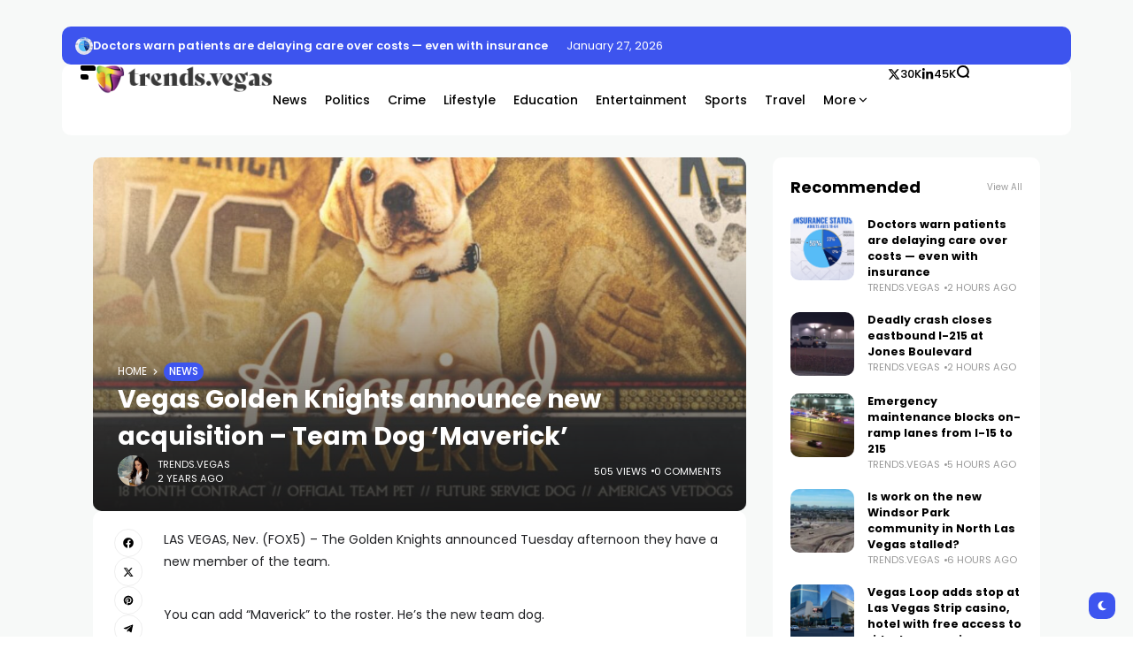

--- FILE ---
content_type: text/html; charset=UTF-8
request_url: https://trends.vegas/vegas-golden-knights-announce-new-acquisition-team-dog-maverick/
body_size: 21477
content:
<!doctype html>
<html lang="en-GB" prefix="og: https://ogp.me/ns#" prefix="og: https://ogp.me/ns#">
<head>
	<meta charset="UTF-8">
	<meta name="viewport" content="width=device-width, initial-scale=1">
	<link rel="profile" href="https://gmpg.org/xfn/11">
	
<!-- Search Engine Optimization by Rank Math - https://rankmath.com/ -->
<title>Vegas Golden Knights announce new acquisition - Team Dog ‘Maverick’ | Trends Vegas</title>
<meta name="description" content="LAS VEGAS, Nev. (FOX5) - The Golden Knights announced Tuesday afternoon they have a new member of the team."/>
<meta name="robots" content="index, follow, max-snippet:-1, max-video-preview:-1, max-image-preview:large"/>
<link rel="canonical" href="https://trends.vegas/vegas-golden-knights-announce-new-acquisition-team-dog-maverick/" />
<meta property="og:locale" content="en_GB" />
<meta property="og:type" content="article" />
<meta property="og:title" content="Vegas Golden Knights announce new acquisition - Team Dog ‘Maverick’ | Trends Vegas" />
<meta property="og:description" content="LAS VEGAS, Nev. (FOX5) - The Golden Knights announced Tuesday afternoon they have a new member of the team." />
<meta property="og:url" content="https://trends.vegas/vegas-golden-knights-announce-new-acquisition-team-dog-maverick/" />
<meta property="og:site_name" content="Trends Vegas" />
<meta property="article:section" content="News" />
<meta property="og:updated_time" content="2024-01-16T22:49:56-05:00" />
<meta property="article:published_time" content="2024-01-16T22:49:55-05:00" />
<meta property="article:modified_time" content="2024-01-16T22:49:56-05:00" />
<meta name="twitter:card" content="summary_large_image" />
<meta name="twitter:title" content="Vegas Golden Knights announce new acquisition - Team Dog ‘Maverick’ | Trends Vegas" />
<meta name="twitter:description" content="LAS VEGAS, Nev. (FOX5) - The Golden Knights announced Tuesday afternoon they have a new member of the team." />
<meta name="twitter:label1" content="Written by" />
<meta name="twitter:data1" content="trends.vegas" />
<meta name="twitter:label2" content="Time to read" />
<meta name="twitter:data2" content="1 minute" />
<script type="application/ld+json" class="rank-math-schema">{"@context":"https://schema.org","@graph":[{"@type":["NewsMediaOrganization","Organization"],"@id":"https://trends.vegas/#organization","name":"Trends Vegas","url":"https://trends.vegas","logo":{"@type":"ImageObject","@id":"https://trends.vegas/#logo","url":"https://trends.vegas/wp-content/uploads/2023/11/trendsss.png","contentUrl":"https://trends.vegas/wp-content/uploads/2023/11/trendsss.png","caption":"Trends Vegas","inLanguage":"en-GB","width":"243","height":"40"}},{"@type":"WebSite","@id":"https://trends.vegas/#website","url":"https://trends.vegas","name":"Trends Vegas","publisher":{"@id":"https://trends.vegas/#organization"},"inLanguage":"en-GB"},{"@type":"ImageObject","@id":"https://gray-kvvu-prod.cdn.arcpublishing.com/resizer/v2/LV5MGSSEC5GPDBPVQVPQN2MCXM.png?auth=109a8d2d1488bb506b22f3770a7e9224e3a72ef4a5a13332db649f2dad4aa23d&amp;width=1200&amp;height=600&amp;smart=true","url":"https://gray-kvvu-prod.cdn.arcpublishing.com/resizer/v2/LV5MGSSEC5GPDBPVQVPQN2MCXM.png?auth=109a8d2d1488bb506b22f3770a7e9224e3a72ef4a5a13332db649f2dad4aa23d&amp;width=1200&amp;height=600&amp;smart=true","width":"1920","height":"200","inLanguage":"en-GB"},{"@type":"BreadcrumbList","@id":"https://trends.vegas/vegas-golden-knights-announce-new-acquisition-team-dog-maverick/#breadcrumb","itemListElement":[{"@type":"ListItem","position":"1","item":{"@id":"https://trends.vegas","name":"Home"}},{"@type":"ListItem","position":"2","item":{"@id":"https://trends.vegas/vegas-golden-knights-announce-new-acquisition-team-dog-maverick/","name":"Vegas Golden Knights announce new acquisition &#8211; Team Dog \u2018Maverick\u2019"}}]},{"@type":"WebPage","@id":"https://trends.vegas/vegas-golden-knights-announce-new-acquisition-team-dog-maverick/#webpage","url":"https://trends.vegas/vegas-golden-knights-announce-new-acquisition-team-dog-maverick/","name":"Vegas Golden Knights announce new acquisition - Team Dog \u2018Maverick\u2019 | Trends Vegas","datePublished":"2024-01-16T22:49:55-05:00","dateModified":"2024-01-16T22:49:56-05:00","isPartOf":{"@id":"https://trends.vegas/#website"},"primaryImageOfPage":{"@id":"https://gray-kvvu-prod.cdn.arcpublishing.com/resizer/v2/LV5MGSSEC5GPDBPVQVPQN2MCXM.png?auth=109a8d2d1488bb506b22f3770a7e9224e3a72ef4a5a13332db649f2dad4aa23d&amp;width=1200&amp;height=600&amp;smart=true"},"inLanguage":"en-GB","breadcrumb":{"@id":"https://trends.vegas/vegas-golden-knights-announce-new-acquisition-team-dog-maverick/#breadcrumb"}},{"@type":"Person","@id":"https://trends.vegas/author/trends-vegas/","name":"trends.vegas","url":"https://trends.vegas/author/trends-vegas/","image":{"@type":"ImageObject","@id":"https://secure.gravatar.com/avatar/12c36ef28905450f03f2bb3df83b6834?s=96&amp;d=mm&amp;r=g","url":"https://secure.gravatar.com/avatar/12c36ef28905450f03f2bb3df83b6834?s=96&amp;d=mm&amp;r=g","caption":"trends.vegas","inLanguage":"en-GB"},"sameAs":["https://trends.vegas"],"worksFor":{"@id":"https://trends.vegas/#organization"}},{"@type":"NewsArticle","headline":"Vegas Golden Knights announce new acquisition - Team Dog \u2018Maverick\u2019 | Trends Vegas","datePublished":"2024-01-16T22:49:55-05:00","dateModified":"2024-01-16T22:49:56-05:00","author":{"@id":"https://trends.vegas/author/trends-vegas/","name":"trends.vegas"},"publisher":{"@id":"https://trends.vegas/#organization"},"description":"LAS VEGAS, Nev. (FOX5) - The Golden Knights announced Tuesday afternoon they have a new member of the team.","name":"Vegas Golden Knights announce new acquisition - Team Dog \u2018Maverick\u2019 | Trends Vegas","@id":"https://trends.vegas/vegas-golden-knights-announce-new-acquisition-team-dog-maverick/#richSnippet","isPartOf":{"@id":"https://trends.vegas/vegas-golden-knights-announce-new-acquisition-team-dog-maverick/#webpage"},"image":{"@id":"https://gray-kvvu-prod.cdn.arcpublishing.com/resizer/v2/LV5MGSSEC5GPDBPVQVPQN2MCXM.png?auth=109a8d2d1488bb506b22f3770a7e9224e3a72ef4a5a13332db649f2dad4aa23d&amp;width=1200&amp;height=600&amp;smart=true"},"inLanguage":"en-GB","mainEntityOfPage":{"@id":"https://trends.vegas/vegas-golden-knights-announce-new-acquisition-team-dog-maverick/#webpage"}}]}</script>
<!-- /Rank Math WordPress SEO plugin -->

<link rel='dns-prefetch' href='//www.googletagmanager.com' />
<link rel='dns-prefetch' href='//fonts.googleapis.com' />
<link rel='preconnect' href='https://fonts.gstatic.com' crossorigin />
<link rel="alternate" type="application/rss+xml" title="Trends Vegas &raquo; Feed" href="https://trends.vegas/feed/" />
<link rel="alternate" type="application/rss+xml" title="Trends Vegas &raquo; Comments Feed" href="https://trends.vegas/comments/feed/" />
<link rel="alternate" type="application/rss+xml" title="Trends Vegas &raquo; Vegas Golden Knights announce new acquisition &#8211; Team Dog ‘Maverick’ Comments Feed" href="https://trends.vegas/vegas-golden-knights-announce-new-acquisition-team-dog-maverick/feed/" />
<link rel="alternate" type="application/rss+xml" title="Trends Vegas &raquo; Stories Feed" href="https://trends.vegas/web-stories/feed/">        <meta property="og:title" content="Vegas Golden Knights announce new acquisition &#8211; Team Dog ‘Maverick’ - Trends Vegas" />
        <meta property="og:type" content="article" />
        <meta property="og:description" content="LAS VEGAS, Nev. (FOX5) - The Golden Knights announced Tuesday afternoon they have a new member of th" />
        <meta property="og:url" content="https://trends.vegas/vegas-golden-knights-announce-new-acquisition-team-dog-maverick/" />
        <meta property="og:site_name" content="Trends Vegas" />


        			<meta property="og:image" content="https://gray-kvvu-prod.cdn.arcpublishing.com/resizer/v2/LV5MGSSEC5GPDBPVQVPQN2MCXM.png?auth=109a8d2d1488bb506b22f3770a7e9224e3a72ef4a5a13332db649f2dad4aa23d&#038;width=1200&#038;height=600&#038;smart=true"/>
		
		
        <link rel='stylesheet' id='wp-block-library-css' href='https://trends.vegas/wp-includes/css/dist/block-library/style.min.css?ver=6.4.7' media='all' />
<style id='rank-math-toc-block-style-inline-css'>
.wp-block-rank-math-toc-block nav ol{counter-reset:item}.wp-block-rank-math-toc-block nav ol li{display:block}.wp-block-rank-math-toc-block nav ol li:before{content:counters(item, ".") " ";counter-increment:item}

</style>
<style id='classic-theme-styles-inline-css'>
/*! This file is auto-generated */
.wp-block-button__link{color:#fff;background-color:#32373c;border-radius:9999px;box-shadow:none;text-decoration:none;padding:calc(.667em + 2px) calc(1.333em + 2px);font-size:1.125em}.wp-block-file__button{background:#32373c;color:#fff;text-decoration:none}
</style>
<style id='global-styles-inline-css'>
body{--wp--preset--color--black: #000000;--wp--preset--color--cyan-bluish-gray: #abb8c3;--wp--preset--color--white: #ffffff;--wp--preset--color--pale-pink: #f78da7;--wp--preset--color--vivid-red: #cf2e2e;--wp--preset--color--luminous-vivid-orange: #ff6900;--wp--preset--color--luminous-vivid-amber: #fcb900;--wp--preset--color--light-green-cyan: #7bdcb5;--wp--preset--color--vivid-green-cyan: #00d084;--wp--preset--color--pale-cyan-blue: #8ed1fc;--wp--preset--color--vivid-cyan-blue: #0693e3;--wp--preset--color--vivid-purple: #9b51e0;--wp--preset--color--accent: #3d55ef;--wp--preset--color--dark: #161617;--wp--preset--color--light: #ffffff;--wp--preset--gradient--vivid-cyan-blue-to-vivid-purple: linear-gradient(135deg,rgba(6,147,227,1) 0%,rgb(155,81,224) 100%);--wp--preset--gradient--light-green-cyan-to-vivid-green-cyan: linear-gradient(135deg,rgb(122,220,180) 0%,rgb(0,208,130) 100%);--wp--preset--gradient--luminous-vivid-amber-to-luminous-vivid-orange: linear-gradient(135deg,rgba(252,185,0,1) 0%,rgba(255,105,0,1) 100%);--wp--preset--gradient--luminous-vivid-orange-to-vivid-red: linear-gradient(135deg,rgba(255,105,0,1) 0%,rgb(207,46,46) 100%);--wp--preset--gradient--very-light-gray-to-cyan-bluish-gray: linear-gradient(135deg,rgb(238,238,238) 0%,rgb(169,184,195) 100%);--wp--preset--gradient--cool-to-warm-spectrum: linear-gradient(135deg,rgb(74,234,220) 0%,rgb(151,120,209) 20%,rgb(207,42,186) 40%,rgb(238,44,130) 60%,rgb(251,105,98) 80%,rgb(254,248,76) 100%);--wp--preset--gradient--blush-light-purple: linear-gradient(135deg,rgb(255,206,236) 0%,rgb(152,150,240) 100%);--wp--preset--gradient--blush-bordeaux: linear-gradient(135deg,rgb(254,205,165) 0%,rgb(254,45,45) 50%,rgb(107,0,62) 100%);--wp--preset--gradient--luminous-dusk: linear-gradient(135deg,rgb(255,203,112) 0%,rgb(199,81,192) 50%,rgb(65,88,208) 100%);--wp--preset--gradient--pale-ocean: linear-gradient(135deg,rgb(255,245,203) 0%,rgb(182,227,212) 50%,rgb(51,167,181) 100%);--wp--preset--gradient--electric-grass: linear-gradient(135deg,rgb(202,248,128) 0%,rgb(113,206,126) 100%);--wp--preset--gradient--midnight: linear-gradient(135deg,rgb(2,3,129) 0%,rgb(40,116,252) 100%);--wp--preset--font-size--small: 13px;--wp--preset--font-size--medium: 20px;--wp--preset--font-size--large: 36px;--wp--preset--font-size--x-large: 42px;--wp--preset--spacing--20: 0.44rem;--wp--preset--spacing--30: 0.67rem;--wp--preset--spacing--40: 1rem;--wp--preset--spacing--50: 1.5rem;--wp--preset--spacing--60: 2.25rem;--wp--preset--spacing--70: 3.38rem;--wp--preset--spacing--80: 5.06rem;--wp--preset--shadow--natural: 6px 6px 9px rgba(0, 0, 0, 0.2);--wp--preset--shadow--deep: 12px 12px 50px rgba(0, 0, 0, 0.4);--wp--preset--shadow--sharp: 6px 6px 0px rgba(0, 0, 0, 0.2);--wp--preset--shadow--outlined: 6px 6px 0px -3px rgba(255, 255, 255, 1), 6px 6px rgba(0, 0, 0, 1);--wp--preset--shadow--crisp: 6px 6px 0px rgba(0, 0, 0, 1);}:where(.is-layout-flex){gap: 0.5em;}:where(.is-layout-grid){gap: 0.5em;}body .is-layout-flow > .alignleft{float: left;margin-inline-start: 0;margin-inline-end: 2em;}body .is-layout-flow > .alignright{float: right;margin-inline-start: 2em;margin-inline-end: 0;}body .is-layout-flow > .aligncenter{margin-left: auto !important;margin-right: auto !important;}body .is-layout-constrained > .alignleft{float: left;margin-inline-start: 0;margin-inline-end: 2em;}body .is-layout-constrained > .alignright{float: right;margin-inline-start: 2em;margin-inline-end: 0;}body .is-layout-constrained > .aligncenter{margin-left: auto !important;margin-right: auto !important;}body .is-layout-constrained > :where(:not(.alignleft):not(.alignright):not(.alignfull)){max-width: var(--wp--style--global--content-size);margin-left: auto !important;margin-right: auto !important;}body .is-layout-constrained > .alignwide{max-width: var(--wp--style--global--wide-size);}body .is-layout-flex{display: flex;}body .is-layout-flex{flex-wrap: wrap;align-items: center;}body .is-layout-flex > *{margin: 0;}body .is-layout-grid{display: grid;}body .is-layout-grid > *{margin: 0;}:where(.wp-block-columns.is-layout-flex){gap: 2em;}:where(.wp-block-columns.is-layout-grid){gap: 2em;}:where(.wp-block-post-template.is-layout-flex){gap: 1.25em;}:where(.wp-block-post-template.is-layout-grid){gap: 1.25em;}.has-black-color{color: var(--wp--preset--color--black) !important;}.has-cyan-bluish-gray-color{color: var(--wp--preset--color--cyan-bluish-gray) !important;}.has-white-color{color: var(--wp--preset--color--white) !important;}.has-pale-pink-color{color: var(--wp--preset--color--pale-pink) !important;}.has-vivid-red-color{color: var(--wp--preset--color--vivid-red) !important;}.has-luminous-vivid-orange-color{color: var(--wp--preset--color--luminous-vivid-orange) !important;}.has-luminous-vivid-amber-color{color: var(--wp--preset--color--luminous-vivid-amber) !important;}.has-light-green-cyan-color{color: var(--wp--preset--color--light-green-cyan) !important;}.has-vivid-green-cyan-color{color: var(--wp--preset--color--vivid-green-cyan) !important;}.has-pale-cyan-blue-color{color: var(--wp--preset--color--pale-cyan-blue) !important;}.has-vivid-cyan-blue-color{color: var(--wp--preset--color--vivid-cyan-blue) !important;}.has-vivid-purple-color{color: var(--wp--preset--color--vivid-purple) !important;}.has-black-background-color{background-color: var(--wp--preset--color--black) !important;}.has-cyan-bluish-gray-background-color{background-color: var(--wp--preset--color--cyan-bluish-gray) !important;}.has-white-background-color{background-color: var(--wp--preset--color--white) !important;}.has-pale-pink-background-color{background-color: var(--wp--preset--color--pale-pink) !important;}.has-vivid-red-background-color{background-color: var(--wp--preset--color--vivid-red) !important;}.has-luminous-vivid-orange-background-color{background-color: var(--wp--preset--color--luminous-vivid-orange) !important;}.has-luminous-vivid-amber-background-color{background-color: var(--wp--preset--color--luminous-vivid-amber) !important;}.has-light-green-cyan-background-color{background-color: var(--wp--preset--color--light-green-cyan) !important;}.has-vivid-green-cyan-background-color{background-color: var(--wp--preset--color--vivid-green-cyan) !important;}.has-pale-cyan-blue-background-color{background-color: var(--wp--preset--color--pale-cyan-blue) !important;}.has-vivid-cyan-blue-background-color{background-color: var(--wp--preset--color--vivid-cyan-blue) !important;}.has-vivid-purple-background-color{background-color: var(--wp--preset--color--vivid-purple) !important;}.has-black-border-color{border-color: var(--wp--preset--color--black) !important;}.has-cyan-bluish-gray-border-color{border-color: var(--wp--preset--color--cyan-bluish-gray) !important;}.has-white-border-color{border-color: var(--wp--preset--color--white) !important;}.has-pale-pink-border-color{border-color: var(--wp--preset--color--pale-pink) !important;}.has-vivid-red-border-color{border-color: var(--wp--preset--color--vivid-red) !important;}.has-luminous-vivid-orange-border-color{border-color: var(--wp--preset--color--luminous-vivid-orange) !important;}.has-luminous-vivid-amber-border-color{border-color: var(--wp--preset--color--luminous-vivid-amber) !important;}.has-light-green-cyan-border-color{border-color: var(--wp--preset--color--light-green-cyan) !important;}.has-vivid-green-cyan-border-color{border-color: var(--wp--preset--color--vivid-green-cyan) !important;}.has-pale-cyan-blue-border-color{border-color: var(--wp--preset--color--pale-cyan-blue) !important;}.has-vivid-cyan-blue-border-color{border-color: var(--wp--preset--color--vivid-cyan-blue) !important;}.has-vivid-purple-border-color{border-color: var(--wp--preset--color--vivid-purple) !important;}.has-vivid-cyan-blue-to-vivid-purple-gradient-background{background: var(--wp--preset--gradient--vivid-cyan-blue-to-vivid-purple) !important;}.has-light-green-cyan-to-vivid-green-cyan-gradient-background{background: var(--wp--preset--gradient--light-green-cyan-to-vivid-green-cyan) !important;}.has-luminous-vivid-amber-to-luminous-vivid-orange-gradient-background{background: var(--wp--preset--gradient--luminous-vivid-amber-to-luminous-vivid-orange) !important;}.has-luminous-vivid-orange-to-vivid-red-gradient-background{background: var(--wp--preset--gradient--luminous-vivid-orange-to-vivid-red) !important;}.has-very-light-gray-to-cyan-bluish-gray-gradient-background{background: var(--wp--preset--gradient--very-light-gray-to-cyan-bluish-gray) !important;}.has-cool-to-warm-spectrum-gradient-background{background: var(--wp--preset--gradient--cool-to-warm-spectrum) !important;}.has-blush-light-purple-gradient-background{background: var(--wp--preset--gradient--blush-light-purple) !important;}.has-blush-bordeaux-gradient-background{background: var(--wp--preset--gradient--blush-bordeaux) !important;}.has-luminous-dusk-gradient-background{background: var(--wp--preset--gradient--luminous-dusk) !important;}.has-pale-ocean-gradient-background{background: var(--wp--preset--gradient--pale-ocean) !important;}.has-electric-grass-gradient-background{background: var(--wp--preset--gradient--electric-grass) !important;}.has-midnight-gradient-background{background: var(--wp--preset--gradient--midnight) !important;}.has-small-font-size{font-size: var(--wp--preset--font-size--small) !important;}.has-medium-font-size{font-size: var(--wp--preset--font-size--medium) !important;}.has-large-font-size{font-size: var(--wp--preset--font-size--large) !important;}.has-x-large-font-size{font-size: var(--wp--preset--font-size--x-large) !important;}
.wp-block-navigation a:where(:not(.wp-element-button)){color: inherit;}
:where(.wp-block-post-template.is-layout-flex){gap: 1.25em;}:where(.wp-block-post-template.is-layout-grid){gap: 1.25em;}
:where(.wp-block-columns.is-layout-flex){gap: 2em;}:where(.wp-block-columns.is-layout-grid){gap: 2em;}
.wp-block-pullquote{font-size: 1.5em;line-height: 1.6;}
</style>
<link rel='stylesheet' id='wp_automatic_gallery_style-css' href='https://trends.vegas/wp-content/plugins/wp-automatic/css/wp-automatic.css?ver=1.0.0' media='all' />
<link rel='stylesheet' id='th90-style-css' href='https://trends.vegas/wp-content/themes/atlas/style.css?ver=1.3.1' media='all' />
<link rel='stylesheet' id='elementor-frontend-css' href='https://trends.vegas/wp-content/plugins/elementor/assets/css/frontend-lite.min.css?ver=3.17.3' media='all' />
<link rel='stylesheet' id='elementor-post-9-css' href='https://trends.vegas/wp-content/uploads/elementor/css/post-9.css?ver=1751450894' media='all' />
<link rel='stylesheet' id='elementor-post-50-css' href='https://trends.vegas/wp-content/uploads/elementor/css/post-50.css?ver=1751450905' media='all' />
<link rel='stylesheet' id='elementor-post-75-css' href='https://trends.vegas/wp-content/uploads/elementor/css/post-75.css?ver=1751450904' media='all' />
<link rel='stylesheet' id='elementor-post-65-css' href='https://trends.vegas/wp-content/uploads/elementor/css/post-65.css?ver=1751450904' media='all' />
<link rel='stylesheet' id='elementor-post-71-css' href='https://trends.vegas/wp-content/uploads/elementor/css/post-71.css?ver=1751450904' media='all' />
<link rel='stylesheet' id='elementor-post-72-css' href='https://trends.vegas/wp-content/uploads/elementor/css/post-72.css?ver=1751450947' media='all' />
<link rel='stylesheet' id='elementor-post-73-css' href='https://trends.vegas/wp-content/uploads/elementor/css/post-73.css?ver=1751450904' media='all' />
<link rel='stylesheet' id='elementor-post-69-css' href='https://trends.vegas/wp-content/uploads/elementor/css/post-69.css?ver=1751450948' media='all' />
<link rel="preload" as="style" href="https://fonts.googleapis.com/css?family=Poppins:100,200,300,400,500,600,700,800,900,100italic,200italic,300italic,400italic,500italic,600italic,700italic,800italic,900italic&#038;display=swap&#038;ver=1701054183" /><script src="/cdn-cgi/scripts/7d0fa10a/cloudflare-static/rocket-loader.min.js" data-cf-settings="2ab7e8b962070b393da541dd-|49"></script><link rel="stylesheet" href="https://fonts.googleapis.com/css?family=Poppins:100,200,300,400,500,600,700,800,900,100italic,200italic,300italic,400italic,500italic,600italic,700italic,800italic,900italic&#038;display=swap&#038;ver=1701054183" media="print" onload="this.media='all'"><noscript><link rel="stylesheet" href="https://fonts.googleapis.com/css?family=Poppins:100,200,300,400,500,600,700,800,900,100italic,200italic,300italic,400italic,500italic,600italic,700italic,800italic,900italic&#038;display=swap&#038;ver=1701054183" /></noscript><script src="https://trends.vegas/wp-includes/js/jquery/jquery.min.js?ver=3.7.1" id="jquery-core-js" type="2ab7e8b962070b393da541dd-text/javascript"></script>
<script src="https://trends.vegas/wp-includes/js/jquery/jquery-migrate.min.js?ver=3.4.1" id="jquery-migrate-js" type="2ab7e8b962070b393da541dd-text/javascript"></script>
<script src="https://trends.vegas/wp-content/plugins/wp-automatic/js/main-front.js?ver=6.4.7" id="wp_automatic_gallery-js" type="2ab7e8b962070b393da541dd-text/javascript"></script>

<!-- Google Analytics snippet added by Site Kit -->
<script src="https://www.googletagmanager.com/gtag/js?id=GT-P3MNBGH" id="google_gtagjs-js" async type="2ab7e8b962070b393da541dd-text/javascript"></script>
<script id="google_gtagjs-js-after" type="2ab7e8b962070b393da541dd-text/javascript">
window.dataLayer = window.dataLayer || [];function gtag(){dataLayer.push(arguments);}
gtag('set', 'linker', {"domains":["trends.vegas"]} );
gtag("js", new Date());
gtag("set", "developer_id.dZTNiMT", true);
gtag("config", "GT-P3MNBGH");
</script>

<!-- End Google Analytics snippet added by Site Kit -->
<link rel="https://api.w.org/" href="https://trends.vegas/wp-json/" /><link rel="alternate" type="application/json" href="https://trends.vegas/wp-json/wp/v2/posts/2078" /><link rel="EditURI" type="application/rsd+xml" title="RSD" href="https://trends.vegas/xmlrpc.php?rsd" />
<meta name="generator" content="WordPress 6.4.7" />
<link rel='shortlink' href='https://trends.vegas/?p=2078' />
<link rel="alternate" type="application/json+oembed" href="https://trends.vegas/wp-json/oembed/1.0/embed?url=https%3A%2F%2Ftrends.vegas%2Fvegas-golden-knights-announce-new-acquisition-team-dog-maverick%2F" />
<link rel="alternate" type="text/xml+oembed" href="https://trends.vegas/wp-json/oembed/1.0/embed?url=https%3A%2F%2Ftrends.vegas%2Fvegas-golden-knights-announce-new-acquisition-team-dog-maverick%2F&#038;format=xml" />
<!-- FIFU: meta tags for featured image (begin) -->
<meta property="og:image" content="https://gray-kvvu-prod.cdn.arcpublishing.com/resizer/v2/LV5MGSSEC5GPDBPVQVPQN2MCXM.png?auth=109a8d2d1488bb506b22f3770a7e9224e3a72ef4a5a13332db649f2dad4aa23d&width=1200&height=600&smart=true" />
<!-- FIFU: meta tags for featured image (end) --><meta property="og:title" content='Vegas Golden Knights announce new acquisition &#8211; Team Dog ‘Maverick’' />
<meta property="og:description" content='' />

<meta name="twitter:card" content='summary_large_image' />
<meta name="twitter:title" content='Vegas Golden Knights announce new acquisition &#8211; Team Dog ‘Maverick’' />
<meta name="twitter:description" content='' /><meta name="twitter:image" content="https://gray-kvvu-prod.cdn.arcpublishing.com/resizer/v2/LV5MGSSEC5GPDBPVQVPQN2MCXM.png?auth=109a8d2d1488bb506b22f3770a7e9224e3a72ef4a5a13332db649f2dad4aa23d&width=1200&height=600&smart=true" /><meta name="generator" content="Site Kit by Google 1.114.0" /><meta name="generator" content="Redux 4.4.9" /><script type="application/ld+json">{"@context":"https://schema.org","@type":"WebSite","@id":"https://trends.vegas/#website","url":"https://trends.vegas/","name":"Trends Vegas","potentialAction":{"@type":"SearchAction","target":"https://trends.vegas/?s={search_term_string}","query-input":"required name=search_term_string"}}</script>
<meta name="generator" content="Elementor 3.17.3; features: e_dom_optimization, e_optimized_assets_loading, e_optimized_css_loading, additional_custom_breakpoints, block_editor_assets_optimize, e_image_loading_optimization; settings: css_print_method-external, google_font-enabled, font_display-swap">
<script id="google_gtagjs" src="https://www.googletagmanager.com/gtag/js?id=G-29ZQ8J25XL" async type="2ab7e8b962070b393da541dd-text/javascript"></script>
<script id="google_gtagjs-inline" type="2ab7e8b962070b393da541dd-text/javascript">
window.dataLayer = window.dataLayer || [];function gtag(){dataLayer.push(arguments);}gtag('js', new Date());gtag('config', 'G-29ZQ8J25XL', {} );
</script>
<style id="th90_options-dynamic-css" title="dynamic-css" class="redux-options-output">:root{--site_width:1070;--content_width:69;--box_radius:10;--button_radius:10;--image_radius:10;--light-bg-color:#f7f9f8;--light-sec-bg-color:#ffffff;--light-text-color-color:#202124;--light-text-color-alpha:1;--light-text-color-rgba:rgba(32,33,36,1);--light-text-color-heavier-color:#000000;--light-text-color-heavier-alpha:1;--light-text-color-heavier-rgba:rgba(0,0,0,1);--light-text-color-lighter-color:#999999;--light-text-color-lighter-alpha:1;--light-text-color-lighter-rgba:rgba(153,153,153,1);--light-line-color-color:#efefef;--light-line-color-alpha:1;--light-line-color-rgba:rgba(239,239,239,1);--light-submenu-bg-color:#f5f5f5;--light-submenu-bg-alpha:1;--light-submenu-bg-rgba:rgba(245,245,245,1);--dark-bg-color:#1c1c1c;--dark-sec-bg-color:#161617;--dark-text-color-color:#ffffff;--dark-text-color-alpha:0.8;--dark-text-color-rgba:rgba(255,255,255,0.8);--dark-text-color-heavier-color:#ffffff;--dark-text-color-heavier-alpha:1;--dark-text-color-heavier-rgba:rgba(255,255,255,1);--dark-text-color-lighter-color:#ffffff;--dark-text-color-lighter-alpha:0.6;--dark-text-color-lighter-rgba:rgba(255,255,255,0.6);--dark-line-color-color:#ffffff;--dark-line-color-alpha:0.1;--dark-line-color-rgba:rgba(255,255,255,0.1);--dark-submenu-bg-color:#000000;--dark-submenu-bg-alpha:1;--dark-submenu-bg-rgba:rgba(0,0,0,1);--color-accent:#3d55ef;--color-accent-text:#ffffff;--primary_text-font-family:Poppins;--primary_text-font-weight:400;--primary_text-font-size:14px;--primary_text-line-height:1.7;--primary_text-letter-spacing:0em;--second_text-font-family:Poppins;--second_text-font-weight:400;--second_text-font-size:12px;--second_text-line-height:1.5;--second_text-letter-spacing:0em;--font_heading-font-family:Poppins;--font_heading-font-weight:700;--h1_desktop-font-size:28px;--h2_desktop-font-size:24px;--h3_desktop-font-size:21px;--h4_desktop-font-size:18px;--h5_desktop-font-size:16px;--h6_desktop-font-size:14px;--h1_tablet-font-size:28px;--h2_tablet-font-size:24px;--h3_tablet-font-size:21px;--h4_tablet-font-size:18px;--h5_tablet-font-size:16px;--h6_tablet-font-size:14px;--h1_mobile-font-size:28px;--h2_mobile-font-size:24px;--h3_mobile-font-size:21px;--h4_mobile-font-size:18px;--h5_mobile-font-size:18px;--h6_mobile-font-size:14px;--logo_width-width:200px;--logo_width-units:px;--logo_mobile_width-width:200px;--logo_mobile_width-units:px;--logo_offcanvas_width-width:200px;--logo_offcanvas_width-units:px;--header_space:25;--mheader_space:25;--footer_bg_custom:;--reading_indicator_height:3;--offcanvas_width-width:310px;--offcanvas_width-units:px;--off_overlay_light-color:#f5f8fa;--off_overlay_light-alpha:1;--off_overlay_light-rgba:rgba(245,248,250,1);--off_overlay_dark-color:#161617;--off_overlay_dark-alpha:1;--off_overlay_dark-rgba:rgba(22,22,23,1);}</style></head>

<body data-rsssl=1 class="post-template-default single single-post postid-2078 single-format-standard wp-embed-responsive s-front  site-skin site-light box-solid wheading-simple is-lazyload sticky-header-active reading-indicator-bottom lazy-no-placeholder sticky-sidebar elementor-default elementor-kit-9">


<div id="page" class="site">
	<a class="skip-link screen-reader-text" href="#content">Skip to content</a>

	
	<header id="site-header" class="site-header">
		<div class="site-section">		<div data-elementor-type="wp-post" data-elementor-id="75" class="elementor elementor-75">
							<div class="elementor-element elementor-element-5e3437b is-skin bg-el bg-dark nochange-yes bg-transparent box-cont e-flex e-con-boxed sticky-no e-con e-parent" data-id="5e3437b" data-element_type="container" data-settings="{&quot;container_type&quot;:&quot;flex&quot;,&quot;content_width&quot;:&quot;boxed&quot;}" data-core-v316-plus="true">
					<div class="e-con-inner">
		<div class="elementor-element elementor-element-2234d42 e-con-full bg-transparent e-flex sticky-no is-skin bg-el bg-inherit bg-light nochange-no e-con e-child" data-id="2234d42" data-element_type="container" data-settings="{&quot;content_width&quot;:&quot;full&quot;,&quot;container_type&quot;:&quot;flex&quot;}">
				<div class="elementor-element elementor-element-c961667 elementor-widget elementor-widget-s-ticker" data-id="c961667" data-element_type="widget" data-widget_type="s-ticker.default">
				<div class="elementor-widget-container">
					<div id="th90-block_1" class="th90-block th90-blockticker">
			<div class="block-tickerwrap"><div class="th90-ticker block-newsticker" data-speed="4000"><div class="posts">							<div class="itemWrap">
								<div class="post-item post-ticker cat-26">
	<div class="ticker-thumb thumbnail-circle"><div class="entry-thumbnail"><a class="src-1_1" href="https://trends.vegas/doctors-warn-patients-are-delaying-care-over-costs-even-with-insurance/" title="Doctors warn patients are delaying care over costs — even with insurance"><div class="thumb-container thumb-100"><img width="480" src="[data-uri]" data-src="https://ewscripps.brightspotcdn.com/dims4/default/c441aab/2147483647/strip/true/crop/3330x1748+0+63/resize/1200x630!/quality/90/?url=https%3A%2F%2Fewscripps.brightspotcdn.com%2F1b%2F33%2Feed7a9694e4ba7b99b250eb72707%2Fscreenshot-2026-01-27-at-7-58-58-am.png" class="lazyload attachment-post-thumbnail size-post-thumbnail wp-post-image" alt="" decoding="async" loading="eager" /></div></a></div></div>    <div class="entry-header">
		<h3 class="entry-title h6">
			<a class="title-text" href="https://trends.vegas/doctors-warn-patients-are-delaying-care-over-costs-even-with-insurance/" title="Doctors warn patients are delaying care over costs — even with insurance">Doctors warn patients are delaying care over costs — even with insurance</a>
		</h3>
	</div>
</div>
							</div>
														<div class="itemWrap">
								<div class="post-item post-ticker cat-19">
	<div class="ticker-thumb thumbnail-circle"><div class="entry-thumbnail"><a class="src-1_1" href="https://trends.vegas/deadly-crash-closes-eastbound-i-215-at-jones-boulevard/" title="Deadly crash closes eastbound I-215 at Jones Boulevard"><div class="thumb-container thumb-100"><img width="480" src="[data-uri]" data-src="https://gray-kvvu-prod.gtv-cdn.com/resizer/v2/GXUXQAOJ6NDQ5O5CIXS4U3Y5EE.png?auth=c29e14ed12c44f1d001784df7c50f7653f2c12ed97f6bb7bc9a27bb9af083bc1&amp;width=1200&amp;height=600&amp;smart=true" class="lazyload attachment-post-thumbnail size-post-thumbnail wp-post-image" alt="" decoding="async" loading="eager" /></div></a></div></div>    <div class="entry-header">
		<h3 class="entry-title h6">
			<a class="title-text" href="https://trends.vegas/deadly-crash-closes-eastbound-i-215-at-jones-boulevard/" title="Deadly crash closes eastbound I-215 at Jones Boulevard">Deadly crash closes eastbound I-215 at Jones Boulevard</a>
		</h3>
	</div>
</div>
							</div>
							</div></div></div>		</div>
				</div>
				</div>
				</div>
		<div class="elementor-element elementor-element-768e921 e-con-full bg-transparent elementor-hidden-mobile e-flex sticky-no is-skin bg-el bg-inherit bg-light nochange-no e-con e-child" data-id="768e921" data-element_type="container" data-settings="{&quot;content_width&quot;:&quot;full&quot;,&quot;container_type&quot;:&quot;flex&quot;}">
				<div class="elementor-element elementor-element-23a2a08 elementor-widget elementor-widget-e-currentdate" data-id="23a2a08" data-element_type="widget" data-widget_type="e-currentdate.default">
				<div class="elementor-widget-container">
						<a href="#" class="current-date">
				January 27, 2026			</a>
					</div>
				</div>
				</div>
					</div>
				</div>
							</div>
		</div><div class="site-section main-header">
    		<div data-elementor-type="wp-post" data-elementor-id="50" class="elementor elementor-50">
							<div class="elementor-element elementor-element-2b919b5 box-cont bg-transparent e-flex e-con-boxed sticky-no is-skin bg-el bg-inherit bg-light nochange-no e-con e-parent" data-id="2b919b5" data-element_type="container" data-settings="{&quot;container_type&quot;:&quot;flex&quot;,&quot;content_width&quot;:&quot;boxed&quot;}" data-core-v316-plus="true">
					<div class="e-con-inner">
		<div class="elementor-element elementor-element-28a373f e-con-full bg-transparent e-flex sticky-no is-skin bg-el bg-inherit bg-light nochange-no e-con e-child" data-id="28a373f" data-element_type="container" data-settings="{&quot;content_width&quot;:&quot;full&quot;,&quot;container_type&quot;:&quot;flex&quot;}">
				<div class="elementor-element elementor-element-896add1 elementor-widget elementor-widget-e-triggeroffcanvas" data-id="896add1" data-element_type="widget" data-widget_type="e-triggeroffcanvas.default">
				<div class="elementor-widget-container">
					<div class="trigger-wrap">
							<div class="offcanvas-trigger button btn-content_icon btn-large btn-text">
				<span class="icon-svg"><svg xmlns="http://www.w3.org/2000/svg" viewBox="0 0 18 18"><path fill="currentColor" d="M4 1h11s3 0 3 3 0 3-3 3H4S1 7 1 4s0-3 3-3m0 10h3s3 0 3 3 0 3-3 3H4s-3 0-3-3 0-3 3-3"/></svg></span>				</div>
						</div>
				</div>
				</div>
				<div class="elementor-element elementor-element-a9e0681 elementor-widget elementor-widget-e-logo" data-id="a9e0681" data-element_type="widget" data-widget_type="e-logo.default">
				<div class="elementor-widget-container">
			<a href="https://trends.vegas/" class="logo-site logo" title="Trends Vegas"><img class="logo-img" alt="Trends Vegas" src="https://trends.vegas/wp-content/uploads/2023/11/trendsss.png" width="243" height="40" srcset="https://trends.vegas/wp-content/uploads/2023/11/trendsss.png 1x, https://trends.vegas/wp-content/uploads/2023/11/trendsss.png 2x"></a><a href="https://trends.vegas/" class="logo-site logo_dark" title="Trends Vegas"><img class="logo-img" alt="Trends Vegas" src="https://trends.vegas/wp-content/uploads/2023/11/fede.png" width="243" height="40" srcset="https://trends.vegas/wp-content/uploads/2023/11/fede.png 1x, https://trends.vegas/wp-content/uploads/2023/11/fede.png 2x"></a>		</div>
				</div>
				<div class="elementor-element elementor-element-644a108 elementor-widget elementor-widget-e-mainmenu" data-id="644a108" data-element_type="widget" data-widget_type="e-mainmenu.default">
				<div class="elementor-widget-container">
					<div id="th90-block_2" class="th90-block block-menus menuhover-default">
			<nav class="navmain-wrap"><ul id="menu-prime" class="nav-main"><li id="menu-item-279" class="menu-item menu-item-type-taxonomy menu-item-object-category current-post-ancestor current-menu-parent current-post-parent menu-item-279"><a href="https://trends.vegas/category/news/"><span class="menu-text">News</span></a><span class="menu-item-space"></span></li>
<li id="menu-item-280" class="menu-item menu-item-type-taxonomy menu-item-object-category menu-item-280"><a href="https://trends.vegas/category/politics/"><span class="menu-text">Politics</span></a><span class="menu-item-space"></span></li>
<li id="menu-item-275" class="menu-item menu-item-type-taxonomy menu-item-object-category menu-item-275"><a href="https://trends.vegas/category/crime/"><span class="menu-text">Crime</span></a><span class="menu-item-space"></span></li>
<li id="menu-item-278" class="menu-item menu-item-type-taxonomy menu-item-object-category menu-item-278"><a href="https://trends.vegas/category/lifestyle/"><span class="menu-text">Lifestyle</span></a><span class="menu-item-space"></span></li>
<li id="menu-item-276" class="menu-item menu-item-type-taxonomy menu-item-object-category menu-item-276"><a href="https://trends.vegas/category/education/"><span class="menu-text">Education</span></a><span class="menu-item-space"></span></li>
<li id="menu-item-277" class="menu-item menu-item-type-taxonomy menu-item-object-category menu-item-277"><a href="https://trends.vegas/category/entertainment/"><span class="menu-text">Entertainment</span></a><span class="menu-item-space"></span></li>
<li id="menu-item-282" class="menu-item menu-item-type-taxonomy menu-item-object-category menu-item-282"><a href="https://trends.vegas/category/sports/"><span class="menu-text">Sports</span></a><span class="menu-item-space"></span></li>
<li id="menu-item-284" class="menu-item menu-item-type-taxonomy menu-item-object-category menu-item-284"><a href="https://trends.vegas/category/travel/"><span class="menu-text">Travel</span></a><span class="menu-item-space"></span></li>
<li id="menu-item-286" class="menu-item menu-item-type-custom menu-item-object-custom menu-item-has-children menu-item-286"><a href="#"><span class="menu-text">More<span class="parent-pointer"></span></span></a><span class="menu-item-space"></span>
<ul class="sub-menu">
	<li id="menu-item-285" class="menu-item menu-item-type-custom menu-item-object-custom menu-item-285"><a href="/latest-web-stories/"><span class="menu-text">Web Stories</span></a></li>
	<li id="menu-item-283" class="menu-item menu-item-type-taxonomy menu-item-object-category menu-item-283"><a href="https://trends.vegas/category/spotlight/"><span class="menu-text">Spotlight</span></a></li>
	<li id="menu-item-281" class="menu-item menu-item-type-taxonomy menu-item-object-category menu-item-281"><a href="https://trends.vegas/category/press-release/"><span class="menu-text">Press Release</span></a></li>
</ul>
</li>
</ul></nav>		</div>
				</div>
				</div>
				</div>
		<div class="elementor-element elementor-element-bd3daae e-con-full bg-transparent e-flex sticky-no is-skin bg-el bg-inherit bg-light nochange-no e-con e-child" data-id="bd3daae" data-element_type="container" data-settings="{&quot;content_width&quot;:&quot;full&quot;,&quot;container_type&quot;:&quot;flex&quot;}">
				<div class="elementor-element elementor-element-8ed3922 elementor-widget elementor-widget-w-socialcounters" data-id="8ed3922" data-element_type="widget" data-widget_type="w-socialcounters.default">
				<div class="elementor-widget-container">
					<div id="th90-block_3" class="th90-block block-counters counters-inline box-wrap box-disable">

						<div class="social-counters">
										<a class="social-counter" href="x" target="_blank" >
							<span class="counter-icon social-icon">
								<span class="icon-svg"><svg xmlns="http://www.w3.org/2000/svg" viewBox="0 0 512 512"><path d="M389.2 48h70.6L305.6 224.2 487 464H345L233.7 318.6 106.5 464H35.8l164.9-188.5L26.8 48h145.6l100.5 132.9L389.2 48zm-24.8 373.8h39.1L151.1 88h-42l255.3 333.8z"/></svg></span><span class="counter-text">Twitter</span>							</span>
							<span class="counter-desc">
																<span class="cmeta">
									30K								</span>
							</span>
						</a>
												<a class="social-counter" href="#" target="_blank" >
							<span class="counter-icon social-icon">
								<span class="icon-svg"><svg xmlns="http://www.w3.org/2000/svg" viewBox="0 0 448 512"><path d="M100.28 448H7.4V148.9h92.88zM53.79 108.1C24.09 108.1 0 83.5 0 53.8a53.79 53.79 0 0 1 107.58 0c0 29.7-24.1 54.3-53.79 54.3zM447.9 448h-92.68V302.4c0-34.7-.7-79.2-48.29-79.2-48.29 0-55.69 37.7-55.69 76.7V448h-92.78V148.9h89.08v40.8h1.3c12.4-23.5 42.69-48.3 87.88-48.3 94 0 111.28 61.9 111.28 142.3V448z"/></svg></span><span class="counter-text">Linkedin</span>							</span>
							<span class="counter-desc">
																<span class="cmeta">
									45K								</span>
							</span>
						</a>
									</div>

		</div>
				</div>
				</div>
				<div class="elementor-element elementor-element-147fc37 elementor-widget elementor-widget-e-triggersearch" data-id="147fc37" data-element_type="widget" data-widget_type="e-triggersearch.default">
				<div class="elementor-widget-container">
					<div class="trigger-wrap">
							<div class="search-trigger button btn-content_icon btn-medium btn-text">
				<span class="icon-svg"><svg xmlns="http://www.w3.org/2000/svg" fill="none" stroke="currentColor" stroke-width="3" style="fill:none" viewBox="0 0 24 24"><path d="M2.778 11.767a8.989 8.989 0 1 0 17.978 0 8.989 8.989 0 1 0-17.978 0m15.24 6.718L21.542 22"/></svg></span>				</div>
						</div>
				</div>
				</div>
				</div>
					</div>
				</div>
							</div>
		</div>
<div class="mobile-header site-section">
    		<div data-elementor-type="wp-post" data-elementor-id="65" class="elementor elementor-65">
							<div class="elementor-element elementor-element-c7e04fb box-cont e-flex e-con-boxed sticky-no is-skin bg-el bg-inherit bg-light nochange-no bg-no bg-no e-con e-parent" data-id="c7e04fb" data-element_type="container" data-settings="{&quot;container_type&quot;:&quot;flex&quot;,&quot;content_width&quot;:&quot;boxed&quot;}" data-core-v316-plus="true">
					<div class="e-con-inner">
		<div class="elementor-element elementor-element-0875389 e-con-full bg-transparent e-flex sticky-no is-skin bg-el bg-inherit bg-light nochange-no e-con e-child" data-id="0875389" data-element_type="container" data-settings="{&quot;content_width&quot;:&quot;full&quot;,&quot;container_type&quot;:&quot;flex&quot;}">
				<div class="elementor-element elementor-element-ab374a1 elementor-widget elementor-widget-e-triggeroffcanvas" data-id="ab374a1" data-element_type="widget" data-widget_type="e-triggeroffcanvas.default">
				<div class="elementor-widget-container">
					<div class="trigger-wrap">
							<div class="offcanvas-trigger button btn-content_icon btn-large btn-text">
				<span class="icon-svg"><svg xmlns="http://www.w3.org/2000/svg" viewBox="0 0 18 18"><path fill="currentColor" d="M4 1h11s3 0 3 3 0 3-3 3H4S1 7 1 4s0-3 3-3m0 10h3s3 0 3 3 0 3-3 3H4s-3 0-3-3 0-3 3-3"/></svg></span>				</div>
						</div>
				</div>
				</div>
				</div>
		<div class="elementor-element elementor-element-ed52804 e-con-full bg-transparent e-flex sticky-no is-skin bg-el bg-inherit bg-light nochange-no e-con e-child" data-id="ed52804" data-element_type="container" data-settings="{&quot;content_width&quot;:&quot;full&quot;,&quot;container_type&quot;:&quot;flex&quot;}">
				<div class="elementor-element elementor-element-5e33b3e elementor-widget elementor-widget-e-logo" data-id="5e33b3e" data-element_type="widget" data-widget_type="e-logo.default">
				<div class="elementor-widget-container">
			<a href="https://trends.vegas/" class="logo-site logo" title="Trends Vegas"><img class="logo-img" alt="Trends Vegas" src="https://trends.vegas/wp-content/uploads/2023/11/trendsss.png" width="243" height="40" srcset="https://trends.vegas/wp-content/uploads/2023/11/trendsss.png 1x, https://trends.vegas/wp-content/uploads/2023/11/trendsss.png 2x"></a><a href="https://trends.vegas/" class="logo-site logo_dark" title="Trends Vegas"><img class="logo-img" alt="Trends Vegas" src="https://trends.vegas/wp-content/uploads/2023/11/fede.png" width="243" height="40" srcset="https://trends.vegas/wp-content/uploads/2023/11/fede.png 1x, https://trends.vegas/wp-content/uploads/2023/11/fede.png 2x"></a>		</div>
				</div>
				</div>
		<div class="elementor-element elementor-element-df44827 e-con-full bg-transparent e-flex sticky-no is-skin bg-el bg-inherit bg-light nochange-no e-con e-child" data-id="df44827" data-element_type="container" data-settings="{&quot;content_width&quot;:&quot;full&quot;,&quot;container_type&quot;:&quot;flex&quot;}">
				<div class="elementor-element elementor-element-f268c55 elementor-widget elementor-widget-e-triggersearch" data-id="f268c55" data-element_type="widget" data-widget_type="e-triggersearch.default">
				<div class="elementor-widget-container">
					<div class="trigger-wrap">
							<div class="search-trigger button btn-content_icon btn-large btn-text">
				<span class="icon-svg"><svg xmlns="http://www.w3.org/2000/svg" fill="none" stroke="currentColor" stroke-width="3" style="fill:none" viewBox="0 0 24 24"><path d="M2.778 11.767a8.989 8.989 0 1 0 17.978 0 8.989 8.989 0 1 0-17.978 0m15.24 6.718L21.542 22"/></svg></span>				</div>
						</div>
				</div>
				</div>
				</div>
					</div>
				</div>
							</div>
		</div>
	</header>

	
	<div class="header-space clearfix"></div>
	<div id="content" class="site-content is-skin bg-light">

<div id="primary" class="content-area">
						<div id="single-post-ajax" class="single-post-ajax d-flexlist" data-nextid="2075" data-nexturl="https://trends.vegas/las-vegas-police-trying-to-id-two-suspects-wanted-for-robbery-battery/">
				<div class="single-inner-ajax" data-previd="2078" data-prevurl="https://trends.vegas/vegas-golden-knights-announce-new-acquisition-team-dog-maverick/" data-image="https://gray-kvvu-prod.cdn.arcpublishing.com/resizer/v2/LV5MGSSEC5GPDBPVQVPQN2MCXM.png?auth=109a8d2d1488bb506b22f3770a7e9224e3a72ef4a5a13332db649f2dad4aa23d&amp;width=1200&amp;height=600&amp;smart=true" data-desc="LAS VEGAS, Nev. (FOX5) - The Golden Knights announced Tuesday afternoon they have a new member of the team.You can add “Maverick” to the roster. He’s the new team dog." data-readtime="&lt;span class=&quot;icon-svg&quot;&gt;&lt;svg xmlns=&quot;http://www.w3.org/2000/svg&quot; viewBox=&quot;0 0 24 24&quot;&gt;&lt;path d=&quot;m9 7.539 6 14L18.66 13H23v-2h-5.66L15 16.461l-6-14L5.34 11H1v2h5.66L9 7.539Z&quot;/&gt;&lt;/svg&gt;&lt;/span&gt;Less 1 min read">
					<article id="post-2078" class="d-flexlist article-1 sidebar-right post-2078 post type-post status-publish format-standard has-post-thumbnail hentry category-news">
		<div class="container">
		<div class="section-inner article-section">
            <main id="main" class="site-main" role="main">
				<div class="entry-featured"><div class="featured-hero"><div class="thumb-container" style="padding-bottom:400px;"><img width="1024" src="[data-uri]" data-src="https://gray-kvvu-prod.cdn.arcpublishing.com/resizer/v2/LV5MGSSEC5GPDBPVQVPQN2MCXM.png?auth=109a8d2d1488bb506b22f3770a7e9224e3a72ef4a5a13332db649f2dad4aa23d&amp;width=1200&amp;height=600&amp;smart=true" class="lazyload attachment-large size-large wp-post-image" alt="" decoding="async" loading="eager" />			</div>

			<div class="post-desc desc-hero bg-dark">
		        <div class="post-desc-inner">
					
<header class="entry-header entry-header-article text-left">

	<div class="entry-cats-wrap have-cats"><ul id="breadcrumb" class="breadcrumbs"><li><a href="https://trends.vegas/">Home</a></li><li><a href="https://trends.vegas/category/news/">News</a></li><li class="current">Vegas Golden Knights announce new acquisition &#8211; Team Dog ‘Maverick’</li></ul><div class="entry-cats"><a class="post-cat info-text cat-btn post-cat-19" href="https://trends.vegas/category/news/">News</a></div></div>
    <div class="page-title">
        <h1 class="entry-title">Vegas Golden Knights announce new acquisition &#8211; Team Dog ‘Maverick’</h1>    </div>

	<div class="entry-meta no-icons"><div class="meta-item meta-author meta-modern author vcard meta-color"><div class="author-ava" data-author="t"><img alt='' src="[data-uri]" data-src='https://secure.gravatar.com/avatar/12c36ef28905450f03f2bb3df83b6834?s=35&#038;d=mm&#038;r=g' data-srcset='https://secure.gravatar.com/avatar/12c36ef28905450f03f2bb3df83b6834?s=70&#038;d=mm&#038;r=g 2x' class='lazyload avatar avatar-35 photo' height='35' width='35' decoding='async'/></div><div class="meta-modern-desc"><a href="https://trends.vegas/author/trends-vegas/" class="info-text author-name url fn" rel="author" title="Posts by trends.vegas">trends.vegas</a><span class="info-text">2 years ago</span></div></div><div class="meta-item meta-color meta-views"><a class="meta-color" href="https://trends.vegas/vegas-golden-knights-announce-new-acquisition-team-dog-maverick/"><span class="info-text">505&nbsp;Views</span></a></div><div class="meta-item meta-comments"><a href="https://trends.vegas/vegas-golden-knights-announce-new-acquisition-team-dog-maverick/#respond" class="meta-color"><span class="info-text">0 Comments</span></a></div></div></header><!-- .entry-header -->
				</div>
			</div>
		</div></div>								<div class="element-article box-section box-wrap">
	                <div class="content-wrap have-share_sticky">
	<div class="single-content">
		<div class="entry-content article-content">
		    <div>
<p class="text | article-text">LAS VEGAS, Nev. (FOX5) &#8211; The Golden Knights announced Tuesday afternoon they have a new member of the team.</p>
<p class="text | article-text">You can add “Maverick” to the roster. He’s the new team dog. </p>
<p class="text | article-text">For the next 16 to 18 months, the nine-week-old “golden” labrador will be co-raised by the VGK and America’s VetDogs. It’s a national non-profit that provides veterans, active-duty service members, and first responders with service dogs free of charge. Maverick’s rookie season with the team will prepare him for that lifetime mission. </p>
<figure class="media-item | figure media-item-image article-image w-100">
<div class="figure-wrapper img-wrapper figure-img"></div><figcaption class="figure-caption mt-1 px-1"><span class="caption-text">The 9-month-old pup will spend his rookie season with the team before turning pro with a veteran or first responder</span><span class="caption-credit">(Courtesy: Vegas Golden Knights)</span></figcaption></figure>
<p class="text | article-text">A few weeks ago, the VGK asked their fans to come up with names for the pup. Owner Bill Foley says he, and the team, found “Maverick” to be a good fit for both the little lab and the team.</p>
<p class="text | article-text"><b>Vegas Golden Knights to adopt, raise service dog</b></p>
<p class="text | article-text">“Building a Stanley Cup champion in six years, when people laughed at that notion, requires a maverick approach,” Foley said. “The energy I see in this puppy befits the name ‘Maverick’ and I’m not surprised the players found it fitting as well.”</p>
<p class="text | article-text">You can look for the pup at a variety of team events, and he even has his very own club! You can sign up on the VGK site. </p>
<p class="copyright |"><i>Copyright 2024 KVVU. All rights reserved.</i></p>
</div>
		</div>

		<div class="clearfix"></div>

			</div>

	<div class="single-shares_sticky"><div class="head-shares">Shares:</div><div class="social-shares social-icons social-circle"><a href="https://www.facebook.com/sharer/sharer.php?u=https://trends.vegas/vegas-golden-knights-announce-new-acquisition-team-dog-maverick/" rel="nofollow" target="_blank" class="social-icon s-facebook"><span class="icon-svg"><svg xmlns="http://www.w3.org/2000/svg" height="1em" viewBox="0 0 512 512"><path d="M504 256C504 119 393 8 256 8S8 119 8 256c0 123.78 90.69 226.38 209.25 245V327.69h-63V256h63v-54.64c0-62.15 37-96.48 93.67-96.48 27.14 0 55.52 4.84 55.52 4.84v61h-31.28c-30.8 0-40.41 19.12-40.41 38.73V256h68.78l-11 71.69h-57.78V501C413.31 482.38 504 379.78 504 256z"/></svg></span></a><a href="https://twitter.com/intent/tweet/?url=https://trends.vegas/vegas-golden-knights-announce-new-acquisition-team-dog-maverick/" rel="nofollow" target="_blank" class="social-icon s-twitter"><span class="icon-svg"><svg xmlns="http://www.w3.org/2000/svg" viewBox="0 0 512 512"><path d="M389.2 48h70.6L305.6 224.2 487 464H345L233.7 318.6 106.5 464H35.8l164.9-188.5L26.8 48h145.6l100.5 132.9L389.2 48zm-24.8 373.8h39.1L151.1 88h-42l255.3 333.8z"/></svg></span></a><a href="https://pinterest.com/pin/create/button/?url=https://trends.vegas/vegas-golden-knights-announce-new-acquisition-team-dog-maverick/&amp;description=Vegas+Golden+Knights+announce+new+acquisition+%26%238211%3B+Team+Dog+%E2%80%98Maverick%E2%80%99&amp;media=https://gray-kvvu-prod.cdn.arcpublishing.com/resizer/v2/LV5MGSSEC5GPDBPVQVPQN2MCXM.png?auth=109a8d2d1488bb506b22f3770a7e9224e3a72ef4a5a13332db649f2dad4aa23d&width=1200&height=600&smart=true" rel="nofollow" target="_blank" class="social-icon s-pinterest"><span class="icon-svg"><svg xmlns="http://www.w3.org/2000/svg" class="ionicon" viewBox="0 0 512 512"><path d="M256.05 32c-123.7 0-224 100.3-224 224 0 91.7 55.2 170.5 134.1 205.2-.6-15.6-.1-34.4 3.9-51.4 4.3-18.2 28.8-122.1 28.8-122.1s-7.2-14.3-7.2-35.4c0-33.2 19.2-58 43.2-58 20.4 0 30.2 15.3 30.2 33.6 0 20.5-13.1 51.1-19.8 79.5-5.6 23.8 11.9 43.1 35.4 43.1 42.4 0 71-54.5 71-119.1 0-49.1-33.1-85.8-93.2-85.8-67.9 0-110.3 50.7-110.3 107.3 0 19.5 5.8 33.3 14.8 43.9 4.1 4.9 4.7 6.9 3.2 12.5-1.1 4.1-3.5 14-4.6 18-1.5 5.7-6.1 7.7-11.2 5.6-31.3-12.8-45.9-47-45.9-85.6 0-63.6 53.7-139.9 160.1-139.9 85.5 0 141.8 61.9 141.8 128.3 0 87.9-48.9 153.5-120.9 153.5-24.2 0-46.9-13.1-54.7-27.9 0 0-13 51.6-15.8 61.6-4.7 17.3-14 34.5-22.5 48a225.13 225.13 0 0 0 63.5 9.2c123.7 0 224-100.3 224-224S379.75 32 256.05 32z"/></svg></span></a><a href="https://telegram.me/share/url?text=Vegas+Golden+Knights+announce+new+acquisition+%26%238211%3B+Team+Dog+%E2%80%98Maverick%E2%80%99&amp;url=https://trends.vegas/vegas-golden-knights-announce-new-acquisition-team-dog-maverick/" rel="nofollow" target="_blank" class="social-icon s-telegram"><span class="icon-svg"><svg xmlns="http://www.w3.org/2000/svg" viewBox="0 0 448 512"><path d="M446.7 98.6l-67.6 318.8c-5.1 22.5-18.4 28.1-37.3 17.5l-103-75.9-49.7 47.8c-5.5 5.5-10.1 10.1-20.7 10.1l7.4-104.9 190.9-172.5c8.3-7.4-1.8-11.5-12.9-4.1L117.8 284 16.2 252.2c-22.1-6.9-22.5-22.1 4.6-32.7L418.2 66.4c18.4-6.9 34.5 4.1 28.5 32.2z"/></svg></span></a><a href="https://www.linkedin.com/shareArticle?mini=true&amp;url=https://trends.vegas/vegas-golden-knights-announce-new-acquisition-team-dog-maverick/&amp;title=Vegas+Golden+Knights+announce+new+acquisition+%26%238211%3B+Team+Dog+%E2%80%98Maverick%E2%80%99" rel="nofollow" target="_blank" class="social-icon s-linkedin"><span class="icon-svg"><svg xmlns="http://www.w3.org/2000/svg" viewBox="0 0 448 512"><path d="M100.28 448H7.4V148.9h92.88zM53.79 108.1C24.09 108.1 0 83.5 0 53.8a53.79 53.79 0 0 1 107.58 0c0 29.7-24.1 54.3-53.79 54.3zM447.9 448h-92.68V302.4c0-34.7-.7-79.2-48.29-79.2-48.29 0-55.69 37.7-55.69 76.7V448h-92.78V148.9h89.08v40.8h1.3c12.4-23.5 42.69-48.3 87.88-48.3 94 0 111.28 61.9 111.28 142.3V448z"/></svg></span></a><a href="https://www.tumblr.com/share/link?url=https://trends.vegas/vegas-golden-knights-announce-new-acquisition-team-dog-maverick/&amp;title=Vegas+Golden+Knights+announce+new+acquisition+%26%238211%3B+Team+Dog+%E2%80%98Maverick%E2%80%99" rel="nofollow" target="_blank" class="social-icon s-tumblr collapse"><span class="icon-svg"><svg xmlns="http://www.w3.org/2000/svg" viewBox="0 0 320 512"><path d="M309.8 480.3c-13.6 14.5-50 31.7-97.4 31.7-120.8 0-147-88.8-147-140.6v-144H17.9c-5.5 0-10-4.5-10-10v-68c0-7.2 4.5-13.6 11.3-16 62-21.8 81.5-76 84.3-117.1.8-11 6.5-16.3 16.1-16.3h70.9c5.5 0 10 4.5 10 10v115.2h83c5.5 0 10 4.4 10 9.9v81.7c0 5.5-4.5 10-10 10h-83.4V360c0 34.2 23.7 53.6 68 35.8 4.8-1.9 9-3.2 12.7-2.2 3.5.9 5.8 3.4 7.4 7.9l22 64.3c1.8 5 3.3 10.6-.4 14.5z"/></svg></span></a><a href="https://www.reddit.com/submit?url=https://trends.vegas/vegas-golden-knights-announce-new-acquisition-team-dog-maverick/&amp;resubmit=true&amp;title=Vegas+Golden+Knights+announce+new+acquisition+%26%238211%3B+Team+Dog+%E2%80%98Maverick%E2%80%99" rel="nofollow" target="_blank" class="social-icon s-reddit collapse"><span class="icon-svg"><svg xmlns="http://www.w3.org/2000/svg" viewBox="0 0 512 512"><path d="M440.3 203.5c-15 0-28.2 6.2-37.9 15.9-35.7-24.7-83.8-40.6-137.1-42.3L293 52.3l88.2 19.8c0 21.6 17.6 39.2 39.2 39.2 22 0 39.7-18.1 39.7-39.7s-17.6-39.7-39.7-39.7c-15.4 0-28.7 9.3-35.3 22l-97.4-21.6c-4.9-1.3-9.7 2.2-11 7.1L246.3 177c-52.9 2.2-100.5 18.1-136.3 42.8-9.7-10.1-23.4-16.3-38.4-16.3-55.6 0-73.8 74.6-22.9 100.1-1.8 7.9-2.6 16.3-2.6 24.7 0 83.8 94.4 151.7 210.3 151.7 116.4 0 210.8-67.9 210.8-151.7 0-8.4-.9-17.2-3.1-25.1 49.9-25.6 31.5-99.7-23.8-99.7zM129.4 308.9c0-22 17.6-39.7 39.7-39.7 21.6 0 39.2 17.6 39.2 39.7 0 21.6-17.6 39.2-39.2 39.2-22 .1-39.7-17.6-39.7-39.2zm214.3 93.5c-36.4 36.4-139.1 36.4-175.5 0-4-3.5-4-9.7 0-13.7 3.5-3.5 9.7-3.5 13.2 0 27.8 28.5 120 29 149 0 3.5-3.5 9.7-3.5 13.2 0 4.1 4 4.1 10.2.1 13.7zm-.8-54.2c-21.6 0-39.2-17.6-39.2-39.2 0-22 17.6-39.7 39.2-39.7 22 0 39.7 17.6 39.7 39.7-.1 21.5-17.7 39.2-39.7 39.2z"/></svg></span></a><a href="https://vk.com/share.php?title=Vegas+Golden+Knights+announce+new+acquisition+%26%238211%3B+Team+Dog+%E2%80%98Maverick%E2%80%99&amp;url=https://trends.vegas/vegas-golden-knights-announce-new-acquisition-team-dog-maverick/" rel="nofollow" target="_blank" class="social-icon s-vkontakte collapse"><span class="icon-svg"><svg xmlns="http://www.w3.org/2000/svg" viewBox="0 0 576 512"><path d="M545 117.7c3.7-12.5 0-21.7-17.8-21.7h-58.9c-15 0-21.9 7.9-25.6 16.7 0 0-30 73.1-72.4 120.5-13.7 13.7-20 18.1-27.5 18.1-3.7 0-9.4-4.4-9.4-16.9V117.7c0-15-4.2-21.7-16.6-21.7h-92.6c-9.4 0-15 7-15 13.5 0 14.2 21.2 17.5 23.4 57.5v86.8c0 19-3.4 22.5-10.9 22.5-20 0-68.6-73.4-97.4-157.4-5.8-16.3-11.5-22.9-26.6-22.9H38.8c-16.8 0-20.2 7.9-20.2 16.7 0 15.6 20 93.1 93.1 195.5C160.4 378.1 229 416 291.4 416c37.5 0 42.1-8.4 42.1-22.9 0-66.8-3.4-73.1 15.4-73.1 8.7 0 23.7 4.4 58.7 38.1 40 40 46.6 57.9 69 57.9h58.9c16.8 0 25.3-8.4 20.4-25-11.2-34.9-86.9-106.7-90.3-111.5-8.7-11.2-6.2-16.2 0-26.2.1-.1 72-101.3 79.4-135.6z"/></svg></span></a><a href="#" class="social-icon social-more"></a></div></div></div>
				</div>
								<div class="element-article article-nav box-wrap">
	                <nav class="entry-navigation">
						<div class="entry-navigation-left"><a href="https://trends.vegas/las-vegas-police-trying-to-id-two-suspects-wanted-for-robbery-battery/" rel="prev"><div class='nav-post'><div class="nav-thumbnail"><div class="thumb-container thumb-100"><img width="480" src="[data-uri]" data-src="https://gray-kvvu-prod.cdn.arcpublishing.com/resizer/v2/XTH66F35DRBLPIOPOMHX24GEOI.png?auth=4a6ac6debe61eecac76c390dedd3a728ef0bec0263bdd38281e151b48dcc9e98&amp;width=1200&amp;height=600&amp;smart=true" class="lazyload attachment-post-thumbnail size-post-thumbnail wp-post-image" alt="" decoding="async" loading="eager" /></div></div><div class='nav-desc'><div class="nav-point meta-item">Previous Post</div><h6>Las Vegas police trying to ID two suspects wanted for robbery, battery</h6></div></div></a></div><div class="entry-navigation-right"><a href="https://trends.vegas/las-vegas-police-identify-1993-cold-case-murder-victim/" rel="next"><div class='nav-post'><div class="nav-thumbnail"><div class="thumb-container thumb-100"><img width="480" src="[data-uri]" data-src="https://gray-kvvu-prod.cdn.arcpublishing.com/resizer/v2/QB4VCHQBMZCDHAZYUJJPPBVJZY.png?auth=5584c9c486bd817965c209cc7078c29ef95f5ecfc8860107381de634f4f262e9&amp;width=1200&amp;height=600&amp;smart=true" class="lazyload attachment-post-thumbnail size-post-thumbnail wp-post-image" alt="" decoding="async" loading="eager" /></div></div><div class='nav-desc'><div class="nav-point meta-item">Next Post</div><h6>Las Vegas police identify 1993 cold case murder victim</h6></div></div></a></div>	                </nav>
				</div>
            			<div class="element-article article-related">
						<div data-elementor-type="wp-post" data-elementor-id="69" class="elementor elementor-69">
							<div class="elementor-element elementor-element-d64a1d5 e-con-full bg-transparent e-flex sticky-no is-skin bg-el bg-inherit bg-light nochange-no e-con e-parent" data-id="d64a1d5" data-element_type="container" data-settings="{&quot;content_width&quot;:&quot;full&quot;,&quot;container_type&quot;:&quot;flex&quot;}" data-core-v316-plus="true">
				<div class="elementor-element elementor-element-a06cbff elementor-widget elementor-widget-s-postsslider" data-id="a06cbff" data-element_type="widget" data-widget_type="s-postsslider.default">
				<div class="elementor-widget-container">
					<div id="th90-block_4" class="th90-block posts-slider box-wrap have-heading">
			<div class="block-slider nav-on_heading">
				<div class="th90-slider" id="slider-4" data-settings='{&quot;loop&quot;:false,&quot;autoHeight&quot;:false,&quot;center&quot;:false,&quot;autoplay&quot;:false,&quot;nav&quot;:true,&quot;dots&quot;:false,&quot;fade&quot;:false,&quot;speed&quot;:500,&quot;delay&quot;:3000,&quot;t_view&quot;:3,&quot;view&quot;:3,&quot;ms_view&quot;:1,&quot;m_view&quot;:3,&quot;rtl&quot;:false,&quot;asNavFor&quot;:&quot;&quot;,&quot;vertical&quot;:false,&quot;focusOnSelect&quot;:false}'>
								<div class="widget-heading">
				<h4 class="title">Related Posts</h4>
									<div class="heading-elm">
						<div class="slider-arrow"></div>					</div>
								</div>
			<div class="slider-wrap"><div class="slick-slider">								<div class="slider-item">
									<div class="post-item cat-26">

    <article class="post-layout medium1 post-medium format-standard">
		<div class="entry-thumbnail"><a class="src-4_3" href="https://trends.vegas/doctors-warn-patients-are-delaying-care-over-costs-even-with-insurance/" title="Doctors warn patients are delaying care over costs — even with insurance"><div class="thumb-container thumb-75"><img width="480" src="[data-uri]" data-src="https://ewscripps.brightspotcdn.com/dims4/default/c441aab/2147483647/strip/true/crop/3330x1748+0+63/resize/1200x630!/quality/90/?url=https%3A%2F%2Fewscripps.brightspotcdn.com%2F1b%2F33%2Feed7a9694e4ba7b99b250eb72707%2Fscreenshot-2026-01-27-at-7-58-58-am.png" class="lazyload attachment-post-thumbnail size-post-thumbnail wp-post-image" alt="" decoding="async" loading="eager" /></div></a></div>		<div class="post-desc text-left">

			<div class="post-desc-inner">

				<div class="entry-header">
					<div class="entry-cats"><a class="post-cat info-text cat-text post-cat-26" href="https://trends.vegas/category/lifestyle/">Lifestyle</a></div>
					<h3 class="entry-title h5">
						<a class="title-text" href="https://trends.vegas/doctors-warn-patients-are-delaying-care-over-costs-even-with-insurance/" title="Doctors warn patients are delaying care over costs — even with insurance">Doctors warn patients are delaying care over costs — even with insurance</a>
					</h3>

									</div>

				<div class="entry-meta no-icons"><div class="meta-item meta-author author vcard meta-color"><a href="https://trends.vegas/author/trends-vegas/" class="info-text author-name url fn" rel="author" title="Posts by trends.vegas">trends.vegas</a></div><div class="meta-item meta-date"><a class="meta-color" href="https://trends.vegas/doctors-warn-patients-are-delaying-care-over-costs-even-with-insurance/"><span class="info-text">2 hours ago</span></a></div></div>			</div>
		</div>
	</article>
</div>
								</div>
																<div class="slider-item">
									<div class="post-item cat-19">

    <article class="post-layout medium1 post-medium format-standard">
		<div class="entry-thumbnail"><a class="src-4_3" href="https://trends.vegas/deadly-crash-closes-eastbound-i-215-at-jones-boulevard/" title="Deadly crash closes eastbound I-215 at Jones Boulevard"><div class="thumb-container thumb-75"><img width="480" src="[data-uri]" data-src="https://gray-kvvu-prod.gtv-cdn.com/resizer/v2/GXUXQAOJ6NDQ5O5CIXS4U3Y5EE.png?auth=c29e14ed12c44f1d001784df7c50f7653f2c12ed97f6bb7bc9a27bb9af083bc1&amp;width=1200&amp;height=600&amp;smart=true" class="lazyload attachment-post-thumbnail size-post-thumbnail wp-post-image" alt="" decoding="async" loading="eager" /></div></a></div>		<div class="post-desc text-left">

			<div class="post-desc-inner">

				<div class="entry-header">
					<div class="entry-cats"><a class="post-cat info-text cat-text post-cat-19" href="https://trends.vegas/category/news/">News</a></div>
					<h3 class="entry-title h5">
						<a class="title-text" href="https://trends.vegas/deadly-crash-closes-eastbound-i-215-at-jones-boulevard/" title="Deadly crash closes eastbound I-215 at Jones Boulevard">Deadly crash closes eastbound I-215 at Jones Boulevard</a>
					</h3>

									</div>

				<div class="entry-meta no-icons"><div class="meta-item meta-author author vcard meta-color"><a href="https://trends.vegas/author/trends-vegas/" class="info-text author-name url fn" rel="author" title="Posts by trends.vegas">trends.vegas</a></div><div class="meta-item meta-date"><a class="meta-color" href="https://trends.vegas/deadly-crash-closes-eastbound-i-215-at-jones-boulevard/"><span class="info-text">2 hours ago</span></a></div></div>			</div>
		</div>
	</article>
</div>
								</div>
																<div class="slider-item">
									<div class="post-item cat-19">

    <article class="post-layout medium1 post-medium format-standard">
		<div class="entry-thumbnail"><a class="src-4_3" href="https://trends.vegas/emergency-maintenance-blocks-on-ramp-lanes-from-i-15-to-215/" title="Emergency maintenance blocks on-ramp lanes from I-15 to 215"><div class="thumb-container thumb-75"><img width="480" src="[data-uri]" data-src="https://gray-kvvu-prod.gtv-cdn.com/resizer/v2/IL7MZCXLMBEGXHLOMGWFYCFX6A.png?auth=3e6a2dca9abdbadb62802fb5faa0877be5bd6938ac38536c43f1459f7a3fdefc&amp;width=1200&amp;height=600&amp;smart=true" class="lazyload attachment-post-thumbnail size-post-thumbnail wp-post-image" alt="" decoding="async" loading="eager" /></div></a></div>		<div class="post-desc text-left">

			<div class="post-desc-inner">

				<div class="entry-header">
					<div class="entry-cats"><a class="post-cat info-text cat-text post-cat-19" href="https://trends.vegas/category/news/">News</a></div>
					<h3 class="entry-title h5">
						<a class="title-text" href="https://trends.vegas/emergency-maintenance-blocks-on-ramp-lanes-from-i-15-to-215/" title="Emergency maintenance blocks on-ramp lanes from I-15 to 215">Emergency maintenance blocks on-ramp lanes from I-15 to 215</a>
					</h3>

									</div>

				<div class="entry-meta no-icons"><div class="meta-item meta-author author vcard meta-color"><a href="https://trends.vegas/author/trends-vegas/" class="info-text author-name url fn" rel="author" title="Posts by trends.vegas">trends.vegas</a></div><div class="meta-item meta-date"><a class="meta-color" href="https://trends.vegas/emergency-maintenance-blocks-on-ramp-lanes-from-i-15-to-215/"><span class="info-text">5 hours ago</span></a></div></div>			</div>
		</div>
	</article>
</div>
								</div>
																<div class="slider-item">
									<div class="post-item cat-19">

    <article class="post-layout medium1 post-medium format-standard">
		<div class="entry-thumbnail"><a class="src-4_3" href="https://trends.vegas/is-work-on-the-new-windsor-park-community-in-north-las-vegas-stalled/" title="Is work on the new Windsor Park community in North Las Vegas stalled?"><div class="thumb-container thumb-75"><img width="480" src="[data-uri]" data-src="https://gray-kvvu-prod.gtv-cdn.com/resizer/v2/G2OEI4WAOVC3ZBZOONHGSU5C3Y.png?auth=1c532e8194bb79cba8c1c1fd6405d851b5731ad192cce2a7ea4eda46c1fd702b&amp;width=1200&amp;height=600&amp;smart=true" class="lazyload attachment-post-thumbnail size-post-thumbnail wp-post-image" alt="" decoding="async" loading="eager" /></div></a></div>		<div class="post-desc text-left">

			<div class="post-desc-inner">

				<div class="entry-header">
					<div class="entry-cats"><a class="post-cat info-text cat-text post-cat-19" href="https://trends.vegas/category/news/">News</a></div>
					<h3 class="entry-title h5">
						<a class="title-text" href="https://trends.vegas/is-work-on-the-new-windsor-park-community-in-north-las-vegas-stalled/" title="Is work on the new Windsor Park community in North Las Vegas stalled?">Is work on the new Windsor Park community in North Las Vegas stalled?</a>
					</h3>

									</div>

				<div class="entry-meta no-icons"><div class="meta-item meta-author author vcard meta-color"><a href="https://trends.vegas/author/trends-vegas/" class="info-text author-name url fn" rel="author" title="Posts by trends.vegas">trends.vegas</a></div><div class="meta-item meta-date"><a class="meta-color" href="https://trends.vegas/is-work-on-the-new-windsor-park-community-in-north-las-vegas-stalled/"><span class="info-text">6 hours ago</span></a></div></div>			</div>
		</div>
	</article>
</div>
								</div>
																<div class="slider-item">
									<div class="post-item cat-19">

    <article class="post-layout medium1 post-medium format-standard">
		<div class="entry-thumbnail"><a class="src-4_3" href="https://trends.vegas/vegas-loop-adds-stop-at-las-vegas-strip-casino-hotel-with-free-access-to-rideshare-services/" title="Vegas Loop adds stop at Las Vegas Strip casino, hotel with free access to rideshare services"><div class="thumb-container thumb-75"><img width="480" src="[data-uri]" data-src="https://gray-kvvu-prod.gtv-cdn.com/resizer/v2/KP47URIFWZGJ3JYQBS2NSGSDAQ.jpg?auth=a84e9c08faaf03d2eafafe6d0f1a2139e4a6a23199f80b08a15538e1e1a3e81d&amp;width=1200&amp;height=600&amp;smart=true" class="lazyload attachment-post-thumbnail size-post-thumbnail wp-post-image" alt="" decoding="async" loading="eager" /></div></a></div>		<div class="post-desc text-left">

			<div class="post-desc-inner">

				<div class="entry-header">
					<div class="entry-cats"><a class="post-cat info-text cat-text post-cat-19" href="https://trends.vegas/category/news/">News</a></div>
					<h3 class="entry-title h5">
						<a class="title-text" href="https://trends.vegas/vegas-loop-adds-stop-at-las-vegas-strip-casino-hotel-with-free-access-to-rideshare-services/" title="Vegas Loop adds stop at Las Vegas Strip casino, hotel with free access to rideshare services">Vegas Loop adds stop at Las Vegas Strip casino, hotel with free access to rideshare services</a>
					</h3>

									</div>

				<div class="entry-meta no-icons"><div class="meta-item meta-author author vcard meta-color"><a href="https://trends.vegas/author/trends-vegas/" class="info-text author-name url fn" rel="author" title="Posts by trends.vegas">trends.vegas</a></div><div class="meta-item meta-date"><a class="meta-color" href="https://trends.vegas/vegas-loop-adds-stop-at-las-vegas-strip-casino-hotel-with-free-access-to-rideshare-services/"><span class="info-text">7 hours ago</span></a></div></div>			</div>
		</div>
	</article>
</div>
								</div>
								</div></div>				</div>
							</div>
					</div>
				</div>
				</div>
				</div>
							</div>
					</div>
			
<div class="element-article article-comments box-wrap">
	
	<div id="comments" class="entry-comments">

		
				
			<div id="respond" class="comment-respond">
		<div id="reply-title" class="comment-reply-title widget-heading"><h4 class="title">Leave a Reply <small><a rel="nofollow" id="cancel-comment-reply-link" href="/vegas-golden-knights-announce-new-acquisition-team-dog-maverick/#respond" style="display:none;">Cancel reply</a></small></h4></div><form action="https://trends.vegas/wp-comments-post.php" method="post" id="commentform" class="comment-form" novalidate><p class="comment-notes"><span id="email-notes">Your email address will not be published.</span> <span class="required-field-message">Required fields are marked <span class="required">*</span></span></p><p class="comment-form-comment"><textarea id="comment" name="comment" placeholder="Your Comment *" cols="45" rows="8" maxlength="65525" required="required"></textarea></p><p class="comment-form-author"><input id="author" name="author" type="text" value="" placeholder="Your Name *" size="30" maxlength="245" required='required' /></p>
<p class="comment-form-email"><input id="email" name="email" type="text" value="" placeholder="Your Email *" size="30" maxlength="100" aria-describedby="email-notes" required='required' /></p>
<p class="comment-form-cookies-consent"><input id="wp-comment-cookies-consent" name="wp-comment-cookies-consent" type="checkbox" value="yes" /> <label for="wp-comment-cookies-consent">Save my name, email, and website in this browser for the next time I comment.</label></p>
<div class="g-recaptcha" style="transform: scale(0.9); -webkit-transform: scale(0.9); transform-origin: 0 0; -webkit-transform-origin: 0 0;" data-sitekey="6Ld5ox0pAAAAAOGB4JsDEFdLy9Ezl_b4Tr3Asv2u"></div><script src='https://www.google.com/recaptcha/api.js?ver=1.15' id='wpcaptcha-recaptcha-js' type="2ab7e8b962070b393da541dd-text/javascript"></script><p class="form-submit"><input name="submit" type="submit" id="submit" class="submit" value="Post Comment" /> <input type='hidden' name='comment_post_ID' value='2078' id='comment_post_ID' />
<input type='hidden' name='comment_parent' id='comment_parent' value='0' />
</p></form>	</div><!-- #respond -->
	
	</div>

</div>
<script type="application/ld+json">{"@context":"https:\/\/schema.org","@type":"Article","dateCreated":"2024-01-16T22:49:55-05:00","datePublished":"2024-01-16T22:49:55-05:00","dateModified":"2024-01-16T22:49:56-05:00","headline":"Vegas Golden Knights announce new acquisition &#8211; Team Dog \u2018Maverick\u2019","name":"Vegas Golden Knights announce new acquisition &#8211; Team Dog \u2018Maverick\u2019","keywords":[],"url":"https:\/\/trends.vegas\/vegas-golden-knights-announce-new-acquisition-team-dog-maverick\/","description":"LAS VEGAS, Nev. (FOX5) - The Golden Knights announced Tuesday afternoon they have a new member of the team.You can add \u201cMaverick\u201d to the roster. He\u2019s the new team dog.","copyrightYear":"2024","publisher":{"@id":"#Publisher","@type":"Organization","name":"Trends Vegas","logo":{"@type":"ImageObject","url":"https:\/\/trends.vegas\/wp-content\/uploads\/2023\/11\/trendsss.png"}},"sourceOrganization":{"@id":"#Publisher"},"copyrightHolder":{"@id":"#Publisher"},"mainEntityOfPage":{"@type":"WebPage","@id":"https:\/\/trends.vegas\/vegas-golden-knights-announce-new-acquisition-team-dog-maverick\/"},"author":{"@type":"Person","name":"trends.vegas","url":"https:\/\/trends.vegas\/author\/trends-vegas\/"},"articleSection":"News","image":{"@type":"ImageObject","url":"https:\/\/gray-kvvu-prod.cdn.arcpublishing.com\/resizer\/v2\/LV5MGSSEC5GPDBPVQVPQN2MCXM.png?auth=109a8d2d1488bb506b22f3770a7e9224e3a72ef4a5a13332db649f2dad4aa23d&width=1200&height=600&smart=true","width":1920,"height":0}}</script>            </main>
					<aside id="secondary" class="site-bar">
					<div data-elementor-type="wp-post" data-elementor-id="72" class="elementor elementor-72">
							<div class="elementor-element elementor-element-15bcfd0 e-flex e-con-boxed sticky-no is-skin bg-el bg-inherit bg-light nochange-no bg-no bg-no box-no e-con e-parent" data-id="15bcfd0" data-element_type="container" data-settings="{&quot;container_type&quot;:&quot;flex&quot;,&quot;content_width&quot;:&quot;boxed&quot;}" data-core-v316-plus="true">
					<div class="e-con-inner">
				<div class="elementor-element elementor-element-8748d02 elementor-widget elementor-widget-p-postssmall" data-id="8748d02" data-element_type="widget" data-widget_type="p-postssmall.default">
				<div class="elementor-widget-container">
					<div id="th90-block_5" class="th90-block posts-columns box-wrap have-heading" data-current="1">

						<div class="widget-heading">
				<h4 class="title">Recommended</h4>
									<div class="heading-elm">
										                <a class="viewAll" href="#">
									View All								</a>
				                					</div>
								</div>
					<div class="posts-container">
			<div class="posts-list post-list-columns"><div class="post-item cat-26">

    <article class="post-layout small1 post-small format-standard">
		<div class="post-small-thumbnail"><div class="entry-thumbnail"><a class="src-1_1" href="https://trends.vegas/doctors-warn-patients-are-delaying-care-over-costs-even-with-insurance/" title="Doctors warn patients are delaying care over costs — even with insurance"><div class="thumb-container thumb-100"><img width="480" src="[data-uri]" data-src="https://ewscripps.brightspotcdn.com/dims4/default/c441aab/2147483647/strip/true/crop/3330x1748+0+63/resize/1200x630!/quality/90/?url=https%3A%2F%2Fewscripps.brightspotcdn.com%2F1b%2F33%2Feed7a9694e4ba7b99b250eb72707%2Fscreenshot-2026-01-27-at-7-58-58-am.png" class="lazyload attachment-post-thumbnail size-post-thumbnail wp-post-image" alt="" decoding="async" loading="eager" /></div></a></div></div>
		<div class="post-small-desc">

			<div class="entry-header">
								<h3 class="entry-title h6">
					<a class="title-text" href="https://trends.vegas/doctors-warn-patients-are-delaying-care-over-costs-even-with-insurance/" title="Doctors warn patients are delaying care over costs — even with insurance">Doctors warn patients are delaying care over costs — even with insurance</a>
				</h3>

							</div>

			<div class="entry-meta no-icons"><div class="meta-item meta-author author vcard meta-color"><a href="https://trends.vegas/author/trends-vegas/" class="info-text author-name url fn" rel="author" title="Posts by trends.vegas">trends.vegas</a></div><div class="meta-item meta-date"><a class="meta-color" href="https://trends.vegas/doctors-warn-patients-are-delaying-care-over-costs-even-with-insurance/"><span class="info-text">2 hours ago</span></a></div></div>		</div>
	</article>
</div>
<div class="post-item cat-19">

    <article class="post-layout small1 post-small format-standard">
		<div class="post-small-thumbnail"><div class="entry-thumbnail"><a class="src-1_1" href="https://trends.vegas/deadly-crash-closes-eastbound-i-215-at-jones-boulevard/" title="Deadly crash closes eastbound I-215 at Jones Boulevard"><div class="thumb-container thumb-100"><img width="480" src="[data-uri]" data-src="https://gray-kvvu-prod.gtv-cdn.com/resizer/v2/GXUXQAOJ6NDQ5O5CIXS4U3Y5EE.png?auth=c29e14ed12c44f1d001784df7c50f7653f2c12ed97f6bb7bc9a27bb9af083bc1&amp;width=1200&amp;height=600&amp;smart=true" class="lazyload attachment-post-thumbnail size-post-thumbnail wp-post-image" alt="" decoding="async" loading="eager" /></div></a></div></div>
		<div class="post-small-desc">

			<div class="entry-header">
								<h3 class="entry-title h6">
					<a class="title-text" href="https://trends.vegas/deadly-crash-closes-eastbound-i-215-at-jones-boulevard/" title="Deadly crash closes eastbound I-215 at Jones Boulevard">Deadly crash closes eastbound I-215 at Jones Boulevard</a>
				</h3>

							</div>

			<div class="entry-meta no-icons"><div class="meta-item meta-author author vcard meta-color"><a href="https://trends.vegas/author/trends-vegas/" class="info-text author-name url fn" rel="author" title="Posts by trends.vegas">trends.vegas</a></div><div class="meta-item meta-date"><a class="meta-color" href="https://trends.vegas/deadly-crash-closes-eastbound-i-215-at-jones-boulevard/"><span class="info-text">2 hours ago</span></a></div></div>		</div>
	</article>
</div>
<div class="post-item cat-19">

    <article class="post-layout small1 post-small format-standard">
		<div class="post-small-thumbnail"><div class="entry-thumbnail"><a class="src-1_1" href="https://trends.vegas/emergency-maintenance-blocks-on-ramp-lanes-from-i-15-to-215/" title="Emergency maintenance blocks on-ramp lanes from I-15 to 215"><div class="thumb-container thumb-100"><img width="480" src="[data-uri]" data-src="https://gray-kvvu-prod.gtv-cdn.com/resizer/v2/IL7MZCXLMBEGXHLOMGWFYCFX6A.png?auth=3e6a2dca9abdbadb62802fb5faa0877be5bd6938ac38536c43f1459f7a3fdefc&amp;width=1200&amp;height=600&amp;smart=true" class="lazyload attachment-post-thumbnail size-post-thumbnail wp-post-image" alt="" decoding="async" loading="eager" /></div></a></div></div>
		<div class="post-small-desc">

			<div class="entry-header">
								<h3 class="entry-title h6">
					<a class="title-text" href="https://trends.vegas/emergency-maintenance-blocks-on-ramp-lanes-from-i-15-to-215/" title="Emergency maintenance blocks on-ramp lanes from I-15 to 215">Emergency maintenance blocks on-ramp lanes from I-15 to 215</a>
				</h3>

							</div>

			<div class="entry-meta no-icons"><div class="meta-item meta-author author vcard meta-color"><a href="https://trends.vegas/author/trends-vegas/" class="info-text author-name url fn" rel="author" title="Posts by trends.vegas">trends.vegas</a></div><div class="meta-item meta-date"><a class="meta-color" href="https://trends.vegas/emergency-maintenance-blocks-on-ramp-lanes-from-i-15-to-215/"><span class="info-text">5 hours ago</span></a></div></div>		</div>
	</article>
</div>
<div class="post-item cat-19">

    <article class="post-layout small1 post-small format-standard">
		<div class="post-small-thumbnail"><div class="entry-thumbnail"><a class="src-1_1" href="https://trends.vegas/is-work-on-the-new-windsor-park-community-in-north-las-vegas-stalled/" title="Is work on the new Windsor Park community in North Las Vegas stalled?"><div class="thumb-container thumb-100"><img width="480" src="[data-uri]" data-src="https://gray-kvvu-prod.gtv-cdn.com/resizer/v2/G2OEI4WAOVC3ZBZOONHGSU5C3Y.png?auth=1c532e8194bb79cba8c1c1fd6405d851b5731ad192cce2a7ea4eda46c1fd702b&amp;width=1200&amp;height=600&amp;smart=true" class="lazyload attachment-post-thumbnail size-post-thumbnail wp-post-image" alt="" decoding="async" loading="eager" /></div></a></div></div>
		<div class="post-small-desc">

			<div class="entry-header">
								<h3 class="entry-title h6">
					<a class="title-text" href="https://trends.vegas/is-work-on-the-new-windsor-park-community-in-north-las-vegas-stalled/" title="Is work on the new Windsor Park community in North Las Vegas stalled?">Is work on the new Windsor Park community in North Las Vegas stalled?</a>
				</h3>

							</div>

			<div class="entry-meta no-icons"><div class="meta-item meta-author author vcard meta-color"><a href="https://trends.vegas/author/trends-vegas/" class="info-text author-name url fn" rel="author" title="Posts by trends.vegas">trends.vegas</a></div><div class="meta-item meta-date"><a class="meta-color" href="https://trends.vegas/is-work-on-the-new-windsor-park-community-in-north-las-vegas-stalled/"><span class="info-text">6 hours ago</span></a></div></div>		</div>
	</article>
</div>
<div class="post-item cat-19">

    <article class="post-layout small1 post-small format-standard">
		<div class="post-small-thumbnail"><div class="entry-thumbnail"><a class="src-1_1" href="https://trends.vegas/vegas-loop-adds-stop-at-las-vegas-strip-casino-hotel-with-free-access-to-rideshare-services/" title="Vegas Loop adds stop at Las Vegas Strip casino, hotel with free access to rideshare services"><div class="thumb-container thumb-100"><img width="480" src="[data-uri]" data-src="https://gray-kvvu-prod.gtv-cdn.com/resizer/v2/KP47URIFWZGJ3JYQBS2NSGSDAQ.jpg?auth=a84e9c08faaf03d2eafafe6d0f1a2139e4a6a23199f80b08a15538e1e1a3e81d&amp;width=1200&amp;height=600&amp;smart=true" class="lazyload attachment-post-thumbnail size-post-thumbnail wp-post-image" alt="" decoding="async" loading="eager" /></div></a></div></div>
		<div class="post-small-desc">

			<div class="entry-header">
								<h3 class="entry-title h6">
					<a class="title-text" href="https://trends.vegas/vegas-loop-adds-stop-at-las-vegas-strip-casino-hotel-with-free-access-to-rideshare-services/" title="Vegas Loop adds stop at Las Vegas Strip casino, hotel with free access to rideshare services">Vegas Loop adds stop at Las Vegas Strip casino, hotel with free access to rideshare services</a>
				</h3>

							</div>

			<div class="entry-meta no-icons"><div class="meta-item meta-author author vcard meta-color"><a href="https://trends.vegas/author/trends-vegas/" class="info-text author-name url fn" rel="author" title="Posts by trends.vegas">trends.vegas</a></div><div class="meta-item meta-date"><a class="meta-color" href="https://trends.vegas/vegas-loop-adds-stop-at-las-vegas-strip-casino-hotel-with-free-access-to-rideshare-services/"><span class="info-text">7 hours ago</span></a></div></div>		</div>
	</article>
</div>
</div>		</div>
		
		</div>
				</div>
				</div>
				<div class="elementor-element elementor-element-1689d70 elementor-widget elementor-widget-w-subscribebox" data-id="1689d70" data-element_type="widget" data-widget_type="w-subscribebox.default">
				<div class="elementor-widget-container">
					<div id="th90-block_6" class="th90-block block-subscribe box-wrap have-heading">

						<div class="widget-heading">
				<h4 class="title">Subscribe Us</h4>
							</div>
			
			<div class="block-newsletter">
									<p class="newsletter-desc">
						Get the latest trends and updates from Trends Vegas.					</p>
				
				<div class="newsletter-form">
					<script type="2ab7e8b962070b393da541dd-text/javascript">(function() {
	window.mc4wp = window.mc4wp || {
		listeners: [],
		forms: {
			on: function(evt, cb) {
				window.mc4wp.listeners.push(
					{
						event   : evt,
						callback: cb
					}
				);
			}
		}
	}
})();
</script><!-- Mailchimp for WordPress v4.9.10 - https://wordpress.org/plugins/mailchimp-for-wp/ --><form id="mc4wp-form-1" class="mc4wp-form mc4wp-form-88" method="post" data-id="88" data-name="Mailchimp" ><div class="mc4wp-response"></div><div class="mc4wp-form-fields"><div class="custom-mailchimp">
 <p>
	<label>
		<input type="email" name="EMAIL" placeholder="Your email address" required />
</label>
</p>

<p>
	<input type="submit" value="Sign up" />
</p>
 </div></div><label style="display: none !important;">Leave this field empty if you're human: <input type="text" name="_mc4wp_honeypot" value="" tabindex="-1" autocomplete="off" /></label><input type="hidden" name="_mc4wp_timestamp" value="1769529229" /><input type="hidden" name="_mc4wp_form_id" value="88" /><input type="hidden" name="_mc4wp_form_element_id" value="mc4wp-form-1" /></form><!-- / Mailchimp for WordPress Plugin -->				</div>
			</div>
		</div>
				</div>
				</div>
					</div>
				</div>
							</div>
				</aside>
		        </div>
    </div>
	</article><!-- #post-2078 -->
				</div>
			</div>
			<div id="single-point-ajax" class="single-point-ajax"></div>
		
	</div>

    </div><!-- #content -->

    
    <footer id="colophon">
            <div class="site-section site-footer">
        		<div data-elementor-type="wp-post" data-elementor-id="71" class="elementor elementor-71">
							<div class="elementor-element elementor-element-05fdc15 e-flex e-con-boxed sticky-no is-skin bg-el bg-inherit bg-light nochange-no bg-no bg-no box-no e-con e-parent" data-id="05fdc15" data-element_type="container" data-settings="{&quot;container_type&quot;:&quot;flex&quot;,&quot;content_width&quot;:&quot;boxed&quot;}" data-core-v316-plus="true">
					<div class="e-con-inner">
				<div class="elementor-element elementor-element-f5ba95e elementor-widget elementor-widget-w-gallery" data-id="f5ba95e" data-element_type="widget" data-widget_type="w-gallery.default">
				<div class="elementor-widget-container">
					<div id="th90-block_7" class="th90-block block-gallery box-wrap box-disable">

						<div class="block-egallery-wrap">
										<a class="instagram-galbtn button btn-small btn-accent" href="#">
											<span class="icon-svg"><svg xmlns="http://www.w3.org/2000/svg" viewBox="0 0 24 24"><path d="M13.028 2.001a78.82 78.82 0 0 1 2.189.022l.194.007c.224.008.445.018.712.03 1.064.05 1.79.218 2.427.465.66.254 1.216.598 1.772 1.154a4.908 4.908 0 0 1 1.153 1.771c.247.637.415 1.364.465 2.428.012.266.022.488.03.712l.006.194a79 79 0 0 1 .023 2.188l.001.746v1.31a78.836 78.836 0 0 1-.023 2.189l-.006.194c-.008.224-.018.445-.03.712-.05 1.064-.22 1.79-.466 2.427a4.884 4.884 0 0 1-1.153 1.772 4.915 4.915 0 0 1-1.772 1.153c-.637.247-1.363.415-2.427.465-.267.012-.488.022-.712.03l-.194.006a79 79 0 0 1-2.189.023l-.746.001h-1.309a78.836 78.836 0 0 1-2.189-.023l-.194-.006a60.64 60.64 0 0 1-.712-.03c-1.064-.05-1.79-.22-2.428-.466a4.89 4.89 0 0 1-1.771-1.153 4.904 4.904 0 0 1-1.154-1.772c-.247-.637-.415-1.363-.465-2.427a74.367 74.367 0 0 1-.03-.712l-.005-.194A79.053 79.053 0 0 1 2 13.028v-2.056a78.82 78.82 0 0 1 .022-2.188l.007-.194c.008-.224.018-.446.03-.712.05-1.065.218-1.79.465-2.428A4.88 4.88 0 0 1 3.68 3.68 4.897 4.897 0 0 1 5.45 2.525c.638-.247 1.363-.415 2.428-.465l.712-.03.194-.005A79.053 79.053 0 0 1 10.972 2h2.056Zm-1.028 5A5 5 0 1 0 12 17a5 5 0 0 0 0-10Zm0 2A3 3 0 1 1 12.001 15a3 3 0 0 1 0-6Zm5.25-3.5a1.25 1.25 0 0 0 0 2.498 1.25 1.25 0 0 0 0-2.5Z"/></svg></span>						Follow Our Instagram											</a>
									<div class="block-egallery">
												<div class="egallery-item">
								<a class="venobox" data-gall="egallery-7" href="https://trends.vegas/wp-content/uploads/2023/09/a25.jpeg">
									<div class="thumb-container thumb-100">
										<img fetchpriority="high" width="640" height="427" src="[data-uri]" data-src="https://trends.vegas/wp-content/uploads/2023/09/a25.jpeg" class="lazyload attachment-large size-large" alt="" decoding="async" loading="eager" />									</div>
								</a>
							</div>
														<div class="egallery-item">
								<a class="venobox" data-gall="egallery-7" href="https://trends.vegas/wp-content/uploads/2023/09/a33.jpeg">
									<div class="thumb-container thumb-100">
										<img width="640" height="360" src="[data-uri]" data-src="https://trends.vegas/wp-content/uploads/2023/09/a33.jpeg" class="lazyload attachment-large size-large" alt="" decoding="async" loading="eager" />									</div>
								</a>
							</div>
														<div class="egallery-item">
								<a class="venobox" data-gall="egallery-7" href="https://trends.vegas/wp-content/uploads/2023/09/a34.jpeg">
									<div class="thumb-container thumb-100">
										<img width="640" height="375" src="[data-uri]" data-src="https://trends.vegas/wp-content/uploads/2023/09/a34.jpeg" class="lazyload attachment-large size-large" alt="" decoding="async" loading="eager" />									</div>
								</a>
							</div>
														<div class="egallery-item">
								<a class="venobox" data-gall="egallery-7" href="https://trends.vegas/wp-content/uploads/2023/09/a32.jpeg">
									<div class="thumb-container thumb-100">
										<img width="640" height="800" src="[data-uri]" data-src="https://trends.vegas/wp-content/uploads/2023/09/a32.jpeg" class="lazyload attachment-large size-large" alt="" decoding="async" loading="eager" />									</div>
								</a>
							</div>
														<div class="egallery-item">
								<a class="venobox" data-gall="egallery-7" href="https://trends.vegas/wp-content/uploads/2023/09/a31.jpeg">
									<div class="thumb-container thumb-100">
										<img width="640" height="960" src="[data-uri]" data-src="https://trends.vegas/wp-content/uploads/2023/09/a31.jpeg" class="lazyload attachment-large size-large" alt="" decoding="async" loading="eager" />									</div>
								</a>
							</div>
														<div class="egallery-item">
								<a class="venobox" data-gall="egallery-7" href="https://trends.vegas/wp-content/uploads/2023/09/a30.jpeg">
									<div class="thumb-container thumb-100">
										<img width="780" height="450" src="[data-uri]" data-src="https://trends.vegas/wp-content/uploads/2023/09/a30.jpeg" class="lazyload attachment-large size-large" alt="" decoding="async" loading="eager" />									</div>
								</a>
							</div>
											</div>
			</div>
		</div>
				</div>
				</div>
					</div>
				</div>
		<div class="elementor-element elementor-element-2ca07d7 e-grid bg-transparent box-cont e-con-boxed sticky-no is-skin bg-el bg-inherit bg-light nochange-no e-con e-parent" data-id="2ca07d7" data-element_type="container" data-settings="{&quot;container_type&quot;:&quot;grid&quot;,&quot;grid_columns_grid&quot;:{&quot;unit&quot;:&quot;fr&quot;,&quot;size&quot;:&quot;3&quot;,&quot;sizes&quot;:[]},&quot;grid_rows_grid&quot;:{&quot;unit&quot;:&quot;fr&quot;,&quot;size&quot;:&quot;1&quot;,&quot;sizes&quot;:[]},&quot;grid_rows_grid_mobile&quot;:{&quot;unit&quot;:&quot;fr&quot;,&quot;size&quot;:&quot;1&quot;,&quot;sizes&quot;:[]},&quot;content_width&quot;:&quot;boxed&quot;,&quot;grid_outline&quot;:&quot;yes&quot;,&quot;grid_columns_grid_tablet&quot;:{&quot;unit&quot;:&quot;fr&quot;,&quot;size&quot;:&quot;&quot;,&quot;sizes&quot;:[]},&quot;grid_columns_grid_mobile&quot;:{&quot;unit&quot;:&quot;fr&quot;,&quot;size&quot;:1,&quot;sizes&quot;:[]},&quot;grid_rows_grid_tablet&quot;:{&quot;unit&quot;:&quot;fr&quot;,&quot;size&quot;:&quot;&quot;,&quot;sizes&quot;:[]},&quot;grid_auto_flow&quot;:&quot;row&quot;,&quot;grid_auto_flow_tablet&quot;:&quot;row&quot;,&quot;grid_auto_flow_mobile&quot;:&quot;row&quot;}" data-core-v316-plus="true">
					<div class="e-con-inner">
				<div class="elementor-element elementor-element-3bcb7ee elementor-widget elementor-widget-w-aboutus" data-id="3bcb7ee" data-element_type="widget" data-widget_type="w-aboutus.default">
				<div class="elementor-widget-container">
					<div id="th90-block_8" class="th90-block block-aboutus box-wrap box-disable">

						<div class="about-us">
				<a href="https://trends.vegas/" class="logo-site logo" title="Trends Vegas"><img class="logo-img" alt="Trends Vegas" src="https://trends.vegas/wp-content/uploads/2023/11/trendsss.png" width="243" height="40" srcset="https://trends.vegas/wp-content/uploads/2023/11/trendsss.png 1x, https://trends.vegas/wp-content/uploads/2023/11/trendsss.png 2x"></a><a href="https://trends.vegas/" class="logo-site logo_dark" title="Trends Vegas"><img class="logo-img" alt="Trends Vegas" src="https://trends.vegas/wp-content/uploads/2023/11/fede.png" width="243" height="40" srcset="https://trends.vegas/wp-content/uploads/2023/11/fede.png 1x, https://trends.vegas/wp-content/uploads/2023/11/fede.png 2x"></a>
				<div class="aboutus-desc">
											<div class="desc">
							Trends Vegas is your one-stop website for the latest news and updates about Las Vegas, follow us now to get the news that matters to you.						</div>
																						<div class="email">
							<span class="icon-svg"><svg xmlns="http://www.w3.org/2000/svg" viewBox="0 0 512 512"><path d="M64 208.1L256 65.9 448 208.1v47.4L289.5 373c-9.7 7.2-21.4 11-33.5 11s-23.8-3.9-33.5-11L64 255.5V208.1zM256 0c-12.1 0-23.8 3.9-33.5 11L25.9 156.7C9.6 168.8 0 187.8 0 208.1V448c0 35.3 28.7 64 64 64H448c35.3 0 64-28.7 64-64V208.1c0-20.3-9.6-39.4-25.9-51.4L289.5 11C279.8 3.9 268.1 0 256 0z"/></svg></span>							<a href="/cdn-cgi/l/email-protection" class="__cf_email__" data-cfemail="a1c2cecfd5c0c2d58fd1d4c3cdc8c2c0d5c8cecf8fcec7c7c8c2c4e1c6ccc0c8cd8fc2cecc">[email&#160;protected]</a>						</div>
						
									</div>
			</div>
		</div>
				</div>
				</div>
				<div class="elementor-element elementor-element-d3e6298 elementor-widget elementor-widget-p-postssmall" data-id="d3e6298" data-element_type="widget" data-widget_type="p-postssmall.default">
				<div class="elementor-widget-container">
					<div id="th90-block_9" class="th90-block posts-columns box-wrap box-disable have-heading" data-current="1">

						<div class="widget-heading">
				<h4 class="title">Popular Now</h4>
							</div>
					<div class="posts-container">
			<div class="posts-list post-list-columns"><div class="post-item cat-20">

    <article class="post-layout small1 post-small format-standard">
		<div class="post-small-thumbnail thumbnail-circle"><div class="entry-thumbnail"><a class="src-1_1" href="https://trends.vegas/man-arrested-after-altercation-with-police-at-las-vegas-casino/" title="Man arrested after altercation with police at Las Vegas casino"><div class="thumb-container thumb-100"><img width="480" src="[data-uri]" data-src="https://gray-kvvu-prod.gtv-cdn.com/resizer/v2/BNO2ZJDMDBGGPFUF4VJXDLRVGY.png?auth=c84f29e216f4ff92cca88aa2d7d1168f0b3779e71c36db19587825753d2206c7&amp;width=1200&amp;height=600&amp;smart=true" class="lazyload attachment-post-thumbnail size-post-thumbnail wp-post-image" alt="" decoding="async" loading="eager" /></div></a></div></div>
		<div class="post-small-desc">

			<div class="entry-header">
								<h3 class="entry-title h6">
					<a class="title-text" href="https://trends.vegas/man-arrested-after-altercation-with-police-at-las-vegas-casino/" title="Man arrested after altercation with police at Las Vegas casino">Man arrested after altercation with police at Las Vegas casino</a>
				</h3>

							</div>

			<div class="entry-meta no-icons"><div class="meta-item meta-date"><a class="meta-color" href="https://trends.vegas/man-arrested-after-altercation-with-police-at-las-vegas-casino/"><span class="info-text">7 hours ago</span></a></div></div>		</div>
	</article>
</div>
<div class="post-item cat-19">

    <article class="post-layout small1 post-small format-standard">
		<div class="post-small-thumbnail thumbnail-circle"><div class="entry-thumbnail"><a class="src-1_1" href="https://trends.vegas/boulder-city-bighorn-sheep-herd-continues-decline-due-to-persistent-illness/" title="Boulder City bighorn sheep herd continues decline due to persistent illness"><div class="thumb-container thumb-100"><img width="480" src="[data-uri]" data-src="https://gray-kvvu-prod.gtv-cdn.com/resizer/v2/ESZAJLWCIFA5XKRLKA7KHUVDQI.png?auth=ac9dac787f173bcd2b08621491c78159026068a63f1be0c7db58c211e120c44a&amp;width=1200&amp;height=600&amp;smart=true" class="lazyload attachment-post-thumbnail size-post-thumbnail wp-post-image" alt="" decoding="async" loading="eager" /></div></a></div></div>
		<div class="post-small-desc">

			<div class="entry-header">
								<h3 class="entry-title h6">
					<a class="title-text" href="https://trends.vegas/boulder-city-bighorn-sheep-herd-continues-decline-due-to-persistent-illness/" title="Boulder City bighorn sheep herd continues decline due to persistent illness">Boulder City bighorn sheep herd continues decline due to persistent illness</a>
				</h3>

							</div>

			<div class="entry-meta no-icons"><div class="meta-item meta-date"><a class="meta-color" href="https://trends.vegas/boulder-city-bighorn-sheep-herd-continues-decline-due-to-persistent-illness/"><span class="info-text">9 hours ago</span></a></div></div>		</div>
	</article>
</div>
</div>		</div>
		
		</div>
				</div>
				</div>
				<div class="elementor-element elementor-element-c219665 elementor-widget elementor-widget-p-postssmall" data-id="c219665" data-element_type="widget" data-widget_type="p-postssmall.default">
				<div class="elementor-widget-container">
					<div id="th90-block_10" class="th90-block posts-columns box-wrap box-disable have-heading" data-current="1">

						<div class="widget-heading">
				<h4 class="title">We Recommend</h4>
							</div>
					<div class="posts-container">
			<div class="posts-list post-list-columns"><div class="post-item cat-19">

    <article class="post-layout small1 post-small format-standard">
		<div class="post-small-thumbnail thumbnail-circle"><div class="entry-thumbnail"><a class="src-1_1" href="https://trends.vegas/emergency-maintenance-blocks-on-ramp-lanes-from-i-15-to-215/" title="Emergency maintenance blocks on-ramp lanes from I-15 to 215"><div class="thumb-container thumb-100"><img width="480" src="[data-uri]" data-src="https://gray-kvvu-prod.gtv-cdn.com/resizer/v2/IL7MZCXLMBEGXHLOMGWFYCFX6A.png?auth=3e6a2dca9abdbadb62802fb5faa0877be5bd6938ac38536c43f1459f7a3fdefc&amp;width=1200&amp;height=600&amp;smart=true" class="lazyload attachment-post-thumbnail size-post-thumbnail wp-post-image" alt="" decoding="async" loading="eager" /></div></a></div></div>
		<div class="post-small-desc">

			<div class="entry-header">
								<h3 class="entry-title h6">
					<a class="title-text" href="https://trends.vegas/emergency-maintenance-blocks-on-ramp-lanes-from-i-15-to-215/" title="Emergency maintenance blocks on-ramp lanes from I-15 to 215">Emergency maintenance blocks on-ramp lanes from I-15 to 215</a>
				</h3>

							</div>

			<div class="entry-meta no-icons"><div class="meta-item meta-date"><a class="meta-color" href="https://trends.vegas/emergency-maintenance-blocks-on-ramp-lanes-from-i-15-to-215/"><span class="info-text">5 hours ago</span></a></div></div>		</div>
	</article>
</div>
<div class="post-item cat-19">

    <article class="post-layout small1 post-small format-standard">
		<div class="post-small-thumbnail thumbnail-circle"><div class="entry-thumbnail"><a class="src-1_1" href="https://trends.vegas/is-work-on-the-new-windsor-park-community-in-north-las-vegas-stalled/" title="Is work on the new Windsor Park community in North Las Vegas stalled?"><div class="thumb-container thumb-100"><img width="480" src="[data-uri]" data-src="https://gray-kvvu-prod.gtv-cdn.com/resizer/v2/G2OEI4WAOVC3ZBZOONHGSU5C3Y.png?auth=1c532e8194bb79cba8c1c1fd6405d851b5731ad192cce2a7ea4eda46c1fd702b&amp;width=1200&amp;height=600&amp;smart=true" class="lazyload attachment-post-thumbnail size-post-thumbnail wp-post-image" alt="" decoding="async" loading="eager" /></div></a></div></div>
		<div class="post-small-desc">

			<div class="entry-header">
								<h3 class="entry-title h6">
					<a class="title-text" href="https://trends.vegas/is-work-on-the-new-windsor-park-community-in-north-las-vegas-stalled/" title="Is work on the new Windsor Park community in North Las Vegas stalled?">Is work on the new Windsor Park community in North Las Vegas stalled?</a>
				</h3>

							</div>

			<div class="entry-meta no-icons"><div class="meta-item meta-date"><a class="meta-color" href="https://trends.vegas/is-work-on-the-new-windsor-park-community-in-north-las-vegas-stalled/"><span class="info-text">6 hours ago</span></a></div></div>		</div>
	</article>
</div>
</div>		</div>
		
		</div>
				</div>
				</div>
					</div>
				</div>
		<div class="elementor-element elementor-element-0f80acd e-flex e-con-boxed sticky-no is-skin bg-el bg-inherit bg-light nochange-no bg-no bg-no box-no e-con e-parent" data-id="0f80acd" data-element_type="container" data-settings="{&quot;container_type&quot;:&quot;flex&quot;,&quot;content_width&quot;:&quot;boxed&quot;}" data-core-v316-plus="true">
					<div class="e-con-inner">
				<div class="elementor-element elementor-element-5a40c97 text-center elementor-widget elementor-widget-e-copyright" data-id="5a40c97" data-element_type="widget" data-widget_type="e-copyright.default">
				<div class="elementor-widget-container">
					<div class="copyright-wrapper">
							<span>Copyright © 2026 Trends Vegas | All Rights Reserved.</span>
					</div>
				</div>
				</div>
				<div class="elementor-element elementor-element-7e36c45 elementor-widget elementor-widget-e-social" data-id="7e36c45" data-element_type="widget" data-widget_type="e-social.default">
				<div class="elementor-widget-container">
					<div id="th90-block_11" class="th90-block block-socials box-wrap box-disable">
						<div class="social-icons social-simple"><a class="social-icon s-facebook" href="#" title="facebook" target="_blank"><span class="icon-svg"><svg xmlns="http://www.w3.org/2000/svg" height="1em" viewBox="0 0 512 512"><path d="M504 256C504 119 393 8 256 8S8 119 8 256c0 123.78 90.69 226.38 209.25 245V327.69h-63V256h63v-54.64c0-62.15 37-96.48 93.67-96.48 27.14 0 55.52 4.84 55.52 4.84v61h-31.28c-30.8 0-40.41 19.12-40.41 38.73V256h68.78l-11 71.69h-57.78V501C413.31 482.38 504 379.78 504 256z"/></svg></span></a><a class="social-icon s-twitter" href="#" title="twitter" target="_blank"><span class="icon-svg"><svg xmlns="http://www.w3.org/2000/svg" viewBox="0 0 512 512"><path d="M389.2 48h70.6L305.6 224.2 487 464H345L233.7 318.6 106.5 464H35.8l164.9-188.5L26.8 48h145.6l100.5 132.9L389.2 48zm-24.8 373.8h39.1L151.1 88h-42l255.3 333.8z"/></svg></span></a><a class="social-icon s-instagram" href="#" title="instagram" target="_blank"><span class="icon-svg"><svg xmlns="http://www.w3.org/2000/svg" viewBox="0 0 24 24"><path d="M13.028 2.001a78.82 78.82 0 0 1 2.189.022l.194.007c.224.008.445.018.712.03 1.064.05 1.79.218 2.427.465.66.254 1.216.598 1.772 1.154a4.908 4.908 0 0 1 1.153 1.771c.247.637.415 1.364.465 2.428.012.266.022.488.03.712l.006.194a79 79 0 0 1 .023 2.188l.001.746v1.31a78.836 78.836 0 0 1-.023 2.189l-.006.194c-.008.224-.018.445-.03.712-.05 1.064-.22 1.79-.466 2.427a4.884 4.884 0 0 1-1.153 1.772 4.915 4.915 0 0 1-1.772 1.153c-.637.247-1.363.415-2.427.465-.267.012-.488.022-.712.03l-.194.006a79 79 0 0 1-2.189.023l-.746.001h-1.309a78.836 78.836 0 0 1-2.189-.023l-.194-.006a60.64 60.64 0 0 1-.712-.03c-1.064-.05-1.79-.22-2.428-.466a4.89 4.89 0 0 1-1.771-1.153 4.904 4.904 0 0 1-1.154-1.772c-.247-.637-.415-1.363-.465-2.427a74.367 74.367 0 0 1-.03-.712l-.005-.194A79.053 79.053 0 0 1 2 13.028v-2.056a78.82 78.82 0 0 1 .022-2.188l.007-.194c.008-.224.018-.446.03-.712.05-1.065.218-1.79.465-2.428A4.88 4.88 0 0 1 3.68 3.68 4.897 4.897 0 0 1 5.45 2.525c.638-.247 1.363-.415 2.428-.465l.712-.03.194-.005A79.053 79.053 0 0 1 10.972 2h2.056Zm-1.028 5A5 5 0 1 0 12 17a5 5 0 0 0 0-10Zm0 2A3 3 0 1 1 12.001 15a3 3 0 0 1 0-6Zm5.25-3.5a1.25 1.25 0 0 0 0 2.498 1.25 1.25 0 0 0 0-2.5Z"/></svg></span></a><a class="social-icon s-linkedin" href="#" title="linkedin" target="_blank"><span class="icon-svg"><svg xmlns="http://www.w3.org/2000/svg" viewBox="0 0 448 512"><path d="M100.28 448H7.4V148.9h92.88zM53.79 108.1C24.09 108.1 0 83.5 0 53.8a53.79 53.79 0 0 1 107.58 0c0 29.7-24.1 54.3-53.79 54.3zM447.9 448h-92.68V302.4c0-34.7-.7-79.2-48.29-79.2-48.29 0-55.69 37.7-55.69 76.7V448h-92.78V148.9h89.08v40.8h1.3c12.4-23.5 42.69-48.3 87.88-48.3 94 0 111.28 61.9 111.28 142.3V448z"/></svg></span></a><a class="social-icon s-twitch" href="#" title="twitch" target="_blank"><span class="icon-svg"><svg xmlns="http://www.w3.org/2000/svg" viewBox="0 0 512 512"><path d="M391.17,103.47H352.54v109.7h38.63ZM285,103H246.37V212.75H285ZM120.83,0,24.31,91.42V420.58H140.14V512l96.53-91.42h77.25L487.69,256V0ZM449.07,237.75l-77.22,73.12H294.61l-67.6,64v-64H140.14V36.58H449.07Z"/></svg></span></a></div>		</div>
				</div>
				</div>
					</div>
				</div>
							</div>
		    </div>
    </footer>

    
    <div class="fly-trigger totop-fly">				<div class="totop-trigger button btn-content_icon btn-tiny btn-white">
				<span class="icon-svg"><svg xmlns="http://www.w3.org/2000/svg" viewBox="0 0 384 512"><path d="M214.6 9.4c-12.5-12.5-32.8-12.5-45.3 0l-128 128c-12.5 12.5-12.5 32.8 0 45.3s32.8 12.5 45.3 0l73.4-73.4V480c0 17.7 14.3 32 32 32s32-14.3 32-32V109.3l73.4 73.4c12.5 12.5 32.8 12.5 45.3 0s12.5-32.8 0-45.3l-128-128z"/></svg></span>				</div>
				</div><div class="fly-trigger skin-fly"><div class="skin-btn">				<div class="skin-trigger trigger-dark button btn-content_icon btn-tiny btn-color">
				<span class="icon-svg"><svg xmlns="http://www.w3.org/2000/svg" viewBox="0 0 384 512"><path d="M223.5 32C100 32 0 132.3 0 256s100 224 223.5 224c60.6 0 115.5-24.2 155.8-63.4 5-4.9 6.3-12.5 3.1-18.7s-10.1-9.7-17-8.5c-9.8 1.7-19.8 2.6-30.1 2.6-96.9 0-175.5-78.8-175.5-176 0-65.8 36-123.1 89.3-153.3 6.1-3.5 9.2-10.5 7.7-17.3s-7.3-11.9-14.3-12.5c-6.3-.5-12.6-.8-19-.8z"/></svg></span>				</div>
								<div class="skin-trigger trigger-light button btn-content_icon btn-tiny btn-color">
				<span class="icon-svg"><svg xmlns="http://www.w3.org/2000/svg" viewBox="0 0 24 24"><path d="M12 18a6 6 0 1 1 0-12 6 6 0 0 1 0 12ZM11 1h2v3h-2V1Zm0 19h2v3h-2v-3ZM3.515 4.929l1.414-1.414L7.05 5.636 5.636 7.05 3.515 4.93ZM16.95 18.364l1.414-1.414 2.121 2.121-1.414 1.414-2.121-2.121Zm2.121-14.85 1.414 1.415-2.121 2.121-1.414-1.414 2.121-2.121ZM5.636 16.95l1.414 1.414-2.121 2.121-1.414-1.414 2.121-2.121ZM23 11v2h-3v-2h3ZM4 11v2H1v-2h3Z"/></svg></span>				</div>
				</div></div></div> <!-- #page -->

<script data-cfasync="false" src="/cdn-cgi/scripts/5c5dd728/cloudflare-static/email-decode.min.js"></script><script type="2ab7e8b962070b393da541dd-text/javascript">(function() {function maybePrefixUrlField () {
  const value = this.value.trim()
  if (value !== '' && value.indexOf('http') !== 0) {
    this.value = 'http://' + value
  }
}

const urlFields = document.querySelectorAll('.mc4wp-form input[type="url"]')
for (let j = 0; j < urlFields.length; j++) {
  urlFields[j].addEventListener('blur', maybePrefixUrlField)
}
})();</script><div class="search-popup bg-transparent is-skin bg-light">
    <div class="search-popup-wrap">
        <div class="search-popup-form">
            
<form role="search" method="get" class="search-form" action="https://trends.vegas/">

	<input type="search" id="search-form-6978df8db49e4" placeholder="Enter keyword..." class="search-input" value="" name="s">

	<button type="submit" class="search-button">
		Search	</button>

</form>
        </div>
        <div class="search-result"><div class="posts-container"><div class="posts-list post-list-columns"></div></div></div>
    </div>
    <div class="search-popup-close">
        <span class="icon-svg"><svg xmlns="http://www.w3.org/2000/svg" viewBox="0 0 24 24"><path d="m12 10.586 4.95-4.95 1.415 1.415-4.95 4.95 4.95 4.95-1.415 1.414-4.95-4.95-4.95 4.95-1.413-1.415 4.95-4.95-4.95-4.95L7.05 5.638l4.95 4.95Z"/></svg></span>    </div>
    <div class="search-overlay"></div>
</div>
<aside class="offcanvas is-skin bg-sec bg-light">
    <div class="offcanvas-inner">
        <div class="offcanvas-head">
            <div class="offcanvas-logo">
                <a href="https://trends.vegas/" class="logo-site logo" title="Trends Vegas"><img class="logo-img" alt="Trends Vegas" src="https://trends.vegas/wp-content/uploads/2023/11/trendsss.png" width="243" height="40" srcset="https://trends.vegas/wp-content/uploads/2023/11/trendsss.png 1x, https://trends.vegas/wp-content/uploads/2023/11/trendsss.png 2x"></a><a href="https://trends.vegas/" class="logo-site logo_dark" title="Trends Vegas"><img class="logo-img" alt="Trends Vegas" src="https://trends.vegas/wp-content/uploads/2023/11/fede.png" width="243" height="40" srcset="https://trends.vegas/wp-content/uploads/2023/11/fede.png 1x, https://trends.vegas/wp-content/uploads/2023/11/fede.png 2x"></a>            </div>
            <div class="offcanvas-close">
                <span class="icon-svg"><svg xmlns="http://www.w3.org/2000/svg" viewBox="0 0 24 24"><path d="m12 10.586 4.95-4.95 1.415 1.415-4.95 4.95 4.95 4.95-1.415 1.414-4.95-4.95-4.95 4.95-1.413-1.415 4.95-4.95-4.95-4.95L7.05 5.638l4.95 4.95Z"/></svg></span>            </div>
        </div>
        <nav class="mobile-menu-wrap"><ul id="menu-prime-1" class="nav-mobile"><li class="menu-item menu-item-type-taxonomy menu-item-object-category current-post-ancestor current-menu-parent current-post-parent menu-item-279"><a href="https://trends.vegas/category/news/"><span class="menu-text">News</span></a><span class="menu-item-space"></span></li>
<li class="menu-item menu-item-type-taxonomy menu-item-object-category menu-item-280"><a href="https://trends.vegas/category/politics/"><span class="menu-text">Politics</span></a><span class="menu-item-space"></span></li>
<li class="menu-item menu-item-type-taxonomy menu-item-object-category menu-item-275"><a href="https://trends.vegas/category/crime/"><span class="menu-text">Crime</span></a><span class="menu-item-space"></span></li>
<li class="menu-item menu-item-type-taxonomy menu-item-object-category menu-item-278"><a href="https://trends.vegas/category/lifestyle/"><span class="menu-text">Lifestyle</span></a><span class="menu-item-space"></span></li>
<li class="menu-item menu-item-type-taxonomy menu-item-object-category menu-item-276"><a href="https://trends.vegas/category/education/"><span class="menu-text">Education</span></a><span class="menu-item-space"></span></li>
<li class="menu-item menu-item-type-taxonomy menu-item-object-category menu-item-277"><a href="https://trends.vegas/category/entertainment/"><span class="menu-text">Entertainment</span></a><span class="menu-item-space"></span></li>
<li class="menu-item menu-item-type-taxonomy menu-item-object-category menu-item-282"><a href="https://trends.vegas/category/sports/"><span class="menu-text">Sports</span></a><span class="menu-item-space"></span></li>
<li class="menu-item menu-item-type-taxonomy menu-item-object-category menu-item-284"><a href="https://trends.vegas/category/travel/"><span class="menu-text">Travel</span></a><span class="menu-item-space"></span></li>
<li class="menu-item menu-item-type-custom menu-item-object-custom menu-item-has-children menu-item-286"><a href="#"><span class="menu-text">More</span><span class="sub-pointer"></span></a><span class="menu-item-space"></span>
<ul class="sub-menu">
	<li class="menu-item menu-item-type-custom menu-item-object-custom menu-item-285"><a href="/latest-web-stories/"><span class="menu-text">Web Stories</span></a></li>
	<li class="menu-item menu-item-type-taxonomy menu-item-object-category menu-item-283"><a href="https://trends.vegas/category/spotlight/"><span class="menu-text">Spotlight</span></a></li>
	<li class="menu-item menu-item-type-taxonomy menu-item-object-category menu-item-281"><a href="https://trends.vegas/category/press-release/"><span class="menu-text">Press Release</span></a></li>
</ul>
</li>
</ul></nav>		<div data-elementor-type="wp-post" data-elementor-id="73" class="elementor elementor-73">
							<div class="elementor-element elementor-element-1f7c2e8 bg-transparent e-flex e-con-boxed sticky-no is-skin bg-el bg-inherit bg-light box-no e-con e-parent" data-id="1f7c2e8" data-element_type="container" data-settings="{&quot;container_type&quot;:&quot;flex&quot;,&quot;content_width&quot;:&quot;boxed&quot;}" data-core-v316-plus="true">
					<div class="e-con-inner">
				<div class="elementor-element elementor-element-b44da93 elementor-widget elementor-widget-p-postssmall" data-id="b44da93" data-element_type="widget" data-widget_type="p-postssmall.default">
				<div class="elementor-widget-container">
					<div id="th90-block_12" class="th90-block posts-columns box-wrap box-disable have-heading" data-current="1">

						<div class="widget-heading">
				<h4 class="title">Recommended</h4>
									<div class="heading-elm">
										                <a class="viewAll" href="#">
									View All								</a>
				                					</div>
								</div>
					<div class="posts-container">
			<div class="posts-list post-list-columns"><div class="post-item cat-26">

    <article class="post-layout small1 post-small format-standard">
		<div class="post-small-thumbnail"><div class="entry-thumbnail"><a class="src-1_1" href="https://trends.vegas/doctors-warn-patients-are-delaying-care-over-costs-even-with-insurance/" title="Doctors warn patients are delaying care over costs — even with insurance"><div class="thumb-container thumb-100"><img width="480" src="[data-uri]" data-src="https://ewscripps.brightspotcdn.com/dims4/default/c441aab/2147483647/strip/true/crop/3330x1748+0+63/resize/1200x630!/quality/90/?url=https%3A%2F%2Fewscripps.brightspotcdn.com%2F1b%2F33%2Feed7a9694e4ba7b99b250eb72707%2Fscreenshot-2026-01-27-at-7-58-58-am.png" class="lazyload attachment-post-thumbnail size-post-thumbnail wp-post-image" alt="" decoding="async" loading="eager" /></div></a></div></div>
		<div class="post-small-desc">

			<div class="entry-header">
								<h3 class="entry-title h6">
					<a class="title-text" href="https://trends.vegas/doctors-warn-patients-are-delaying-care-over-costs-even-with-insurance/" title="Doctors warn patients are delaying care over costs — even with insurance">Doctors warn patients are delaying care over costs — even with insurance</a>
				</h3>

							</div>

			<div class="entry-meta no-icons"><div class="meta-item meta-author author vcard meta-color"><a href="https://trends.vegas/author/trends-vegas/" class="info-text author-name url fn" rel="author" title="Posts by trends.vegas">trends.vegas</a></div><div class="meta-item meta-date"><a class="meta-color" href="https://trends.vegas/doctors-warn-patients-are-delaying-care-over-costs-even-with-insurance/"><span class="info-text">2 hours ago</span></a></div></div>		</div>
	</article>
</div>
<div class="post-item cat-19">

    <article class="post-layout small1 post-small format-standard">
		<div class="post-small-thumbnail"><div class="entry-thumbnail"><a class="src-1_1" href="https://trends.vegas/deadly-crash-closes-eastbound-i-215-at-jones-boulevard/" title="Deadly crash closes eastbound I-215 at Jones Boulevard"><div class="thumb-container thumb-100"><img width="480" src="[data-uri]" data-src="https://gray-kvvu-prod.gtv-cdn.com/resizer/v2/GXUXQAOJ6NDQ5O5CIXS4U3Y5EE.png?auth=c29e14ed12c44f1d001784df7c50f7653f2c12ed97f6bb7bc9a27bb9af083bc1&amp;width=1200&amp;height=600&amp;smart=true" class="lazyload attachment-post-thumbnail size-post-thumbnail wp-post-image" alt="" decoding="async" loading="eager" /></div></a></div></div>
		<div class="post-small-desc">

			<div class="entry-header">
								<h3 class="entry-title h6">
					<a class="title-text" href="https://trends.vegas/deadly-crash-closes-eastbound-i-215-at-jones-boulevard/" title="Deadly crash closes eastbound I-215 at Jones Boulevard">Deadly crash closes eastbound I-215 at Jones Boulevard</a>
				</h3>

							</div>

			<div class="entry-meta no-icons"><div class="meta-item meta-author author vcard meta-color"><a href="https://trends.vegas/author/trends-vegas/" class="info-text author-name url fn" rel="author" title="Posts by trends.vegas">trends.vegas</a></div><div class="meta-item meta-date"><a class="meta-color" href="https://trends.vegas/deadly-crash-closes-eastbound-i-215-at-jones-boulevard/"><span class="info-text">2 hours ago</span></a></div></div>		</div>
	</article>
</div>
<div class="post-item cat-19">

    <article class="post-layout small1 post-small format-standard">
		<div class="post-small-thumbnail"><div class="entry-thumbnail"><a class="src-1_1" href="https://trends.vegas/emergency-maintenance-blocks-on-ramp-lanes-from-i-15-to-215/" title="Emergency maintenance blocks on-ramp lanes from I-15 to 215"><div class="thumb-container thumb-100"><img width="480" src="[data-uri]" data-src="https://gray-kvvu-prod.gtv-cdn.com/resizer/v2/IL7MZCXLMBEGXHLOMGWFYCFX6A.png?auth=3e6a2dca9abdbadb62802fb5faa0877be5bd6938ac38536c43f1459f7a3fdefc&amp;width=1200&amp;height=600&amp;smart=true" class="lazyload attachment-post-thumbnail size-post-thumbnail wp-post-image" alt="" decoding="async" loading="eager" /></div></a></div></div>
		<div class="post-small-desc">

			<div class="entry-header">
								<h3 class="entry-title h6">
					<a class="title-text" href="https://trends.vegas/emergency-maintenance-blocks-on-ramp-lanes-from-i-15-to-215/" title="Emergency maintenance blocks on-ramp lanes from I-15 to 215">Emergency maintenance blocks on-ramp lanes from I-15 to 215</a>
				</h3>

							</div>

			<div class="entry-meta no-icons"><div class="meta-item meta-author author vcard meta-color"><a href="https://trends.vegas/author/trends-vegas/" class="info-text author-name url fn" rel="author" title="Posts by trends.vegas">trends.vegas</a></div><div class="meta-item meta-date"><a class="meta-color" href="https://trends.vegas/emergency-maintenance-blocks-on-ramp-lanes-from-i-15-to-215/"><span class="info-text">5 hours ago</span></a></div></div>		</div>
	</article>
</div>
<div class="post-item cat-19">

    <article class="post-layout small1 post-small format-standard">
		<div class="post-small-thumbnail"><div class="entry-thumbnail"><a class="src-1_1" href="https://trends.vegas/is-work-on-the-new-windsor-park-community-in-north-las-vegas-stalled/" title="Is work on the new Windsor Park community in North Las Vegas stalled?"><div class="thumb-container thumb-100"><img width="480" src="[data-uri]" data-src="https://gray-kvvu-prod.gtv-cdn.com/resizer/v2/G2OEI4WAOVC3ZBZOONHGSU5C3Y.png?auth=1c532e8194bb79cba8c1c1fd6405d851b5731ad192cce2a7ea4eda46c1fd702b&amp;width=1200&amp;height=600&amp;smart=true" class="lazyload attachment-post-thumbnail size-post-thumbnail wp-post-image" alt="" decoding="async" loading="eager" /></div></a></div></div>
		<div class="post-small-desc">

			<div class="entry-header">
								<h3 class="entry-title h6">
					<a class="title-text" href="https://trends.vegas/is-work-on-the-new-windsor-park-community-in-north-las-vegas-stalled/" title="Is work on the new Windsor Park community in North Las Vegas stalled?">Is work on the new Windsor Park community in North Las Vegas stalled?</a>
				</h3>

							</div>

			<div class="entry-meta no-icons"><div class="meta-item meta-author author vcard meta-color"><a href="https://trends.vegas/author/trends-vegas/" class="info-text author-name url fn" rel="author" title="Posts by trends.vegas">trends.vegas</a></div><div class="meta-item meta-date"><a class="meta-color" href="https://trends.vegas/is-work-on-the-new-windsor-park-community-in-north-las-vegas-stalled/"><span class="info-text">6 hours ago</span></a></div></div>		</div>
	</article>
</div>
</div>		</div>
		
		</div>
				</div>
				</div>
					</div>
				</div>
							</div>
		    </div>
</aside>
<div class="offcanvas-overlay"></div>
<script type="application/ld+json">{"@context":"https:\/\/schema.org","@type":"BreadcrumbList","@id":"#Breadcrumb","itemListElement":[{"@type":"ListItem","position":1,"item":{"name":"Home","@id":"https:\/\/trends.vegas\/"}},{"@type":"ListItem","position":2,"item":{"name":"News","@id":"https:\/\/trends.vegas\/category\/news\/"}},{"@type":"ListItem","position":3,"item":{"name":"Vegas Golden Knights announce new acquisition &#8211; Team Dog \u2018Maverick\u2019","@id":"https:\/\/trends.vegas\/vegas-golden-knights-announce-new-acquisition-team-dog-maverick"}}]}</script><div class="reading-indicator"></div><script src="https://trends.vegas/wp-content/themes/atlas/js/slick.min.js?ver=6.4.7" id="slick-js" type="2ab7e8b962070b393da541dd-text/javascript"></script>
<script src="https://trends.vegas/wp-content/themes/atlas/js/viewportchecker.min.js?ver=6.4.7" id="viewportchecker-js" type="2ab7e8b962070b393da541dd-text/javascript"></script>
<script src="https://trends.vegas/wp-content/themes/atlas/js/lazysizes.min.js?ver=6.4.7" id="lazysizes-js" type="2ab7e8b962070b393da541dd-text/javascript"></script>
<script src="https://trends.vegas/wp-content/themes/atlas/js/ls.parent-fit.min.js?ver=6.4.7" id="ls.parent-fit-js" type="2ab7e8b962070b393da541dd-text/javascript"></script>
<script src="https://trends.vegas/wp-includes/js/comment-reply.min.js?ver=6.4.7" id="comment-reply-js" async data-wp-strategy="async" type="2ab7e8b962070b393da541dd-text/javascript"></script>
<script src="https://trends.vegas/wp-content/themes/atlas/js/venobox.min.js?ver=6.4.7" id="venobox-js" type="2ab7e8b962070b393da541dd-text/javascript"></script>
<script src="https://trends.vegas/wp-content/themes/atlas/js/theia-sticky-sidebar.min.js?ver=6.4.7" id="theia-sticky-sidebar-js" type="2ab7e8b962070b393da541dd-text/javascript"></script>
<script id="th90-scripts-js-extra" type="2ab7e8b962070b393da541dd-text/javascript">
var th90 = {"is_rtl":"","ajaxurl":"https:\/\/trends.vegas\/wp-admin\/admin-ajax.php","lightbox_image":"1","lightbox_gallery":"1","no_results":"Nothing Found","is_singular":"1","is_singular_post":"1","singlePostTitle":"Vegas Golden Knights announce new acquisition \u2013 Team Dog \u2018Maverick\u2019","nowReadTitle":"Now Reading:","nowReadTime":"Less 1 min read","is_sticky_header":"1","sticky_header_behav":"sticky-show-both","sticky_template":"","search_desc_enter":"Please enter at least 3 characters","search_desc_result":"Results for your search","svg_loader":"","elementor_posts_css":["https:\/\/trends.vegas\/wp-content\/uploads\/elementor\/css\/post-9.css?ver=1751450894","https:\/\/trends.vegas\/wp-content\/uploads\/elementor\/css\/post-50.css?ver=1751450905","https:\/\/trends.vegas\/wp-content\/uploads\/elementor\/css\/post-75.css?ver=1751450904","https:\/\/trends.vegas\/wp-content\/uploads\/elementor\/css\/post-65.css?ver=1751450904","https:\/\/trends.vegas\/wp-content\/uploads\/elementor\/css\/post-71.css?ver=1751450904","https:\/\/trends.vegas\/wp-content\/uploads\/elementor\/css\/post-72.css?ver=1751450947","https:\/\/trends.vegas\/wp-content\/uploads\/elementor\/css\/post-73.css?ver=1751450904","https:\/\/trends.vegas\/wp-content\/uploads\/elementor\/css\/post-69.css?ver=1751450948"],"svg_arrow_left":"<span class=\"icon-svg\"><svg xmlns=\"http:\/\/www.w3.org\/2000\/svg\" viewBox=\"0 0 24 24\"><path d=\"M10.8284 12.0007L15.7782 16.9504L14.364 18.3646L8 12.0007L14.364 5.63672L15.7782 7.05093L10.8284 12.0007Z\"><\/path><\/svg><\/span>","svg_arrow_right":"<span class=\"icon-svg\"><svg xmlns=\"http:\/\/www.w3.org\/2000\/svg\" viewBox=\"0 0 24 24\"><path d=\"m13.171 12-4.95-4.95 1.415-1.413L16 12l-6.364 6.364-1.414-1.415 4.95-4.95Z\"\/><\/svg><\/span>","svg_pulse":"<span class=\"icon-svg\"><svg xmlns=\"http:\/\/www.w3.org\/2000\/svg\" viewBox=\"0 0 24 24\"><path d=\"m9 7.539 6 14L18.66 13H23v-2h-5.66L15 16.461l-6-14L5.34 11H1v2h5.66L9 7.539Z\"\/><\/svg><\/span>","stickyMarginBottom":"35"};
</script>
<script src="https://trends.vegas/wp-content/themes/atlas/js/th90-scripts.js?ver=6.4.7" id="th90-scripts-js" type="2ab7e8b962070b393da541dd-text/javascript"></script>
<script src="https://trends.vegas/wp-includes/js/imagesloaded.min.js?ver=5.0.0" id="imagesloaded-js" type="2ab7e8b962070b393da541dd-text/javascript"></script>
<script src="https://trends.vegas/wp-includes/js/masonry.min.js?ver=4.2.2" id="masonry-js" type="2ab7e8b962070b393da541dd-text/javascript"></script>
<script defer src="https://trends.vegas/wp-content/plugins/mailchimp-for-wp/assets/js/forms.js?ver=4.9.10" id="mc4wp-forms-api-js" type="2ab7e8b962070b393da541dd-text/javascript"></script>
<script src="/cdn-cgi/scripts/7d0fa10a/cloudflare-static/rocket-loader.min.js" data-cf-settings="2ab7e8b962070b393da541dd-|49" defer></script><script defer src="https://static.cloudflareinsights.com/beacon.min.js/vcd15cbe7772f49c399c6a5babf22c1241717689176015" integrity="sha512-ZpsOmlRQV6y907TI0dKBHq9Md29nnaEIPlkf84rnaERnq6zvWvPUqr2ft8M1aS28oN72PdrCzSjY4U6VaAw1EQ==" data-cf-beacon='{"version":"2024.11.0","token":"7004075d7f0c4d098b10166da3e87473","r":1,"server_timing":{"name":{"cfCacheStatus":true,"cfEdge":true,"cfExtPri":true,"cfL4":true,"cfOrigin":true,"cfSpeedBrain":true},"location_startswith":null}}' crossorigin="anonymous"></script>
</body>
</html>

<!-- Dynamic page generated in 1.423 seconds. -->
<!-- Cached page generated by WP-Super-Cache on 2026-01-27 10:53:49 -->

<!-- super cache -->

--- FILE ---
content_type: text/html; charset=utf-8
request_url: https://www.google.com/recaptcha/api2/anchor?ar=1&k=6Ld5ox0pAAAAAOGB4JsDEFdLy9Ezl_b4Tr3Asv2u&co=aHR0cHM6Ly90cmVuZHMudmVnYXM6NDQz&hl=en&v=N67nZn4AqZkNcbeMu4prBgzg&size=normal&anchor-ms=20000&execute-ms=30000&cb=bmwqwyltl9b6
body_size: 49561
content:
<!DOCTYPE HTML><html dir="ltr" lang="en"><head><meta http-equiv="Content-Type" content="text/html; charset=UTF-8">
<meta http-equiv="X-UA-Compatible" content="IE=edge">
<title>reCAPTCHA</title>
<style type="text/css">
/* cyrillic-ext */
@font-face {
  font-family: 'Roboto';
  font-style: normal;
  font-weight: 400;
  font-stretch: 100%;
  src: url(//fonts.gstatic.com/s/roboto/v48/KFO7CnqEu92Fr1ME7kSn66aGLdTylUAMa3GUBHMdazTgWw.woff2) format('woff2');
  unicode-range: U+0460-052F, U+1C80-1C8A, U+20B4, U+2DE0-2DFF, U+A640-A69F, U+FE2E-FE2F;
}
/* cyrillic */
@font-face {
  font-family: 'Roboto';
  font-style: normal;
  font-weight: 400;
  font-stretch: 100%;
  src: url(//fonts.gstatic.com/s/roboto/v48/KFO7CnqEu92Fr1ME7kSn66aGLdTylUAMa3iUBHMdazTgWw.woff2) format('woff2');
  unicode-range: U+0301, U+0400-045F, U+0490-0491, U+04B0-04B1, U+2116;
}
/* greek-ext */
@font-face {
  font-family: 'Roboto';
  font-style: normal;
  font-weight: 400;
  font-stretch: 100%;
  src: url(//fonts.gstatic.com/s/roboto/v48/KFO7CnqEu92Fr1ME7kSn66aGLdTylUAMa3CUBHMdazTgWw.woff2) format('woff2');
  unicode-range: U+1F00-1FFF;
}
/* greek */
@font-face {
  font-family: 'Roboto';
  font-style: normal;
  font-weight: 400;
  font-stretch: 100%;
  src: url(//fonts.gstatic.com/s/roboto/v48/KFO7CnqEu92Fr1ME7kSn66aGLdTylUAMa3-UBHMdazTgWw.woff2) format('woff2');
  unicode-range: U+0370-0377, U+037A-037F, U+0384-038A, U+038C, U+038E-03A1, U+03A3-03FF;
}
/* math */
@font-face {
  font-family: 'Roboto';
  font-style: normal;
  font-weight: 400;
  font-stretch: 100%;
  src: url(//fonts.gstatic.com/s/roboto/v48/KFO7CnqEu92Fr1ME7kSn66aGLdTylUAMawCUBHMdazTgWw.woff2) format('woff2');
  unicode-range: U+0302-0303, U+0305, U+0307-0308, U+0310, U+0312, U+0315, U+031A, U+0326-0327, U+032C, U+032F-0330, U+0332-0333, U+0338, U+033A, U+0346, U+034D, U+0391-03A1, U+03A3-03A9, U+03B1-03C9, U+03D1, U+03D5-03D6, U+03F0-03F1, U+03F4-03F5, U+2016-2017, U+2034-2038, U+203C, U+2040, U+2043, U+2047, U+2050, U+2057, U+205F, U+2070-2071, U+2074-208E, U+2090-209C, U+20D0-20DC, U+20E1, U+20E5-20EF, U+2100-2112, U+2114-2115, U+2117-2121, U+2123-214F, U+2190, U+2192, U+2194-21AE, U+21B0-21E5, U+21F1-21F2, U+21F4-2211, U+2213-2214, U+2216-22FF, U+2308-230B, U+2310, U+2319, U+231C-2321, U+2336-237A, U+237C, U+2395, U+239B-23B7, U+23D0, U+23DC-23E1, U+2474-2475, U+25AF, U+25B3, U+25B7, U+25BD, U+25C1, U+25CA, U+25CC, U+25FB, U+266D-266F, U+27C0-27FF, U+2900-2AFF, U+2B0E-2B11, U+2B30-2B4C, U+2BFE, U+3030, U+FF5B, U+FF5D, U+1D400-1D7FF, U+1EE00-1EEFF;
}
/* symbols */
@font-face {
  font-family: 'Roboto';
  font-style: normal;
  font-weight: 400;
  font-stretch: 100%;
  src: url(//fonts.gstatic.com/s/roboto/v48/KFO7CnqEu92Fr1ME7kSn66aGLdTylUAMaxKUBHMdazTgWw.woff2) format('woff2');
  unicode-range: U+0001-000C, U+000E-001F, U+007F-009F, U+20DD-20E0, U+20E2-20E4, U+2150-218F, U+2190, U+2192, U+2194-2199, U+21AF, U+21E6-21F0, U+21F3, U+2218-2219, U+2299, U+22C4-22C6, U+2300-243F, U+2440-244A, U+2460-24FF, U+25A0-27BF, U+2800-28FF, U+2921-2922, U+2981, U+29BF, U+29EB, U+2B00-2BFF, U+4DC0-4DFF, U+FFF9-FFFB, U+10140-1018E, U+10190-1019C, U+101A0, U+101D0-101FD, U+102E0-102FB, U+10E60-10E7E, U+1D2C0-1D2D3, U+1D2E0-1D37F, U+1F000-1F0FF, U+1F100-1F1AD, U+1F1E6-1F1FF, U+1F30D-1F30F, U+1F315, U+1F31C, U+1F31E, U+1F320-1F32C, U+1F336, U+1F378, U+1F37D, U+1F382, U+1F393-1F39F, U+1F3A7-1F3A8, U+1F3AC-1F3AF, U+1F3C2, U+1F3C4-1F3C6, U+1F3CA-1F3CE, U+1F3D4-1F3E0, U+1F3ED, U+1F3F1-1F3F3, U+1F3F5-1F3F7, U+1F408, U+1F415, U+1F41F, U+1F426, U+1F43F, U+1F441-1F442, U+1F444, U+1F446-1F449, U+1F44C-1F44E, U+1F453, U+1F46A, U+1F47D, U+1F4A3, U+1F4B0, U+1F4B3, U+1F4B9, U+1F4BB, U+1F4BF, U+1F4C8-1F4CB, U+1F4D6, U+1F4DA, U+1F4DF, U+1F4E3-1F4E6, U+1F4EA-1F4ED, U+1F4F7, U+1F4F9-1F4FB, U+1F4FD-1F4FE, U+1F503, U+1F507-1F50B, U+1F50D, U+1F512-1F513, U+1F53E-1F54A, U+1F54F-1F5FA, U+1F610, U+1F650-1F67F, U+1F687, U+1F68D, U+1F691, U+1F694, U+1F698, U+1F6AD, U+1F6B2, U+1F6B9-1F6BA, U+1F6BC, U+1F6C6-1F6CF, U+1F6D3-1F6D7, U+1F6E0-1F6EA, U+1F6F0-1F6F3, U+1F6F7-1F6FC, U+1F700-1F7FF, U+1F800-1F80B, U+1F810-1F847, U+1F850-1F859, U+1F860-1F887, U+1F890-1F8AD, U+1F8B0-1F8BB, U+1F8C0-1F8C1, U+1F900-1F90B, U+1F93B, U+1F946, U+1F984, U+1F996, U+1F9E9, U+1FA00-1FA6F, U+1FA70-1FA7C, U+1FA80-1FA89, U+1FA8F-1FAC6, U+1FACE-1FADC, U+1FADF-1FAE9, U+1FAF0-1FAF8, U+1FB00-1FBFF;
}
/* vietnamese */
@font-face {
  font-family: 'Roboto';
  font-style: normal;
  font-weight: 400;
  font-stretch: 100%;
  src: url(//fonts.gstatic.com/s/roboto/v48/KFO7CnqEu92Fr1ME7kSn66aGLdTylUAMa3OUBHMdazTgWw.woff2) format('woff2');
  unicode-range: U+0102-0103, U+0110-0111, U+0128-0129, U+0168-0169, U+01A0-01A1, U+01AF-01B0, U+0300-0301, U+0303-0304, U+0308-0309, U+0323, U+0329, U+1EA0-1EF9, U+20AB;
}
/* latin-ext */
@font-face {
  font-family: 'Roboto';
  font-style: normal;
  font-weight: 400;
  font-stretch: 100%;
  src: url(//fonts.gstatic.com/s/roboto/v48/KFO7CnqEu92Fr1ME7kSn66aGLdTylUAMa3KUBHMdazTgWw.woff2) format('woff2');
  unicode-range: U+0100-02BA, U+02BD-02C5, U+02C7-02CC, U+02CE-02D7, U+02DD-02FF, U+0304, U+0308, U+0329, U+1D00-1DBF, U+1E00-1E9F, U+1EF2-1EFF, U+2020, U+20A0-20AB, U+20AD-20C0, U+2113, U+2C60-2C7F, U+A720-A7FF;
}
/* latin */
@font-face {
  font-family: 'Roboto';
  font-style: normal;
  font-weight: 400;
  font-stretch: 100%;
  src: url(//fonts.gstatic.com/s/roboto/v48/KFO7CnqEu92Fr1ME7kSn66aGLdTylUAMa3yUBHMdazQ.woff2) format('woff2');
  unicode-range: U+0000-00FF, U+0131, U+0152-0153, U+02BB-02BC, U+02C6, U+02DA, U+02DC, U+0304, U+0308, U+0329, U+2000-206F, U+20AC, U+2122, U+2191, U+2193, U+2212, U+2215, U+FEFF, U+FFFD;
}
/* cyrillic-ext */
@font-face {
  font-family: 'Roboto';
  font-style: normal;
  font-weight: 500;
  font-stretch: 100%;
  src: url(//fonts.gstatic.com/s/roboto/v48/KFO7CnqEu92Fr1ME7kSn66aGLdTylUAMa3GUBHMdazTgWw.woff2) format('woff2');
  unicode-range: U+0460-052F, U+1C80-1C8A, U+20B4, U+2DE0-2DFF, U+A640-A69F, U+FE2E-FE2F;
}
/* cyrillic */
@font-face {
  font-family: 'Roboto';
  font-style: normal;
  font-weight: 500;
  font-stretch: 100%;
  src: url(//fonts.gstatic.com/s/roboto/v48/KFO7CnqEu92Fr1ME7kSn66aGLdTylUAMa3iUBHMdazTgWw.woff2) format('woff2');
  unicode-range: U+0301, U+0400-045F, U+0490-0491, U+04B0-04B1, U+2116;
}
/* greek-ext */
@font-face {
  font-family: 'Roboto';
  font-style: normal;
  font-weight: 500;
  font-stretch: 100%;
  src: url(//fonts.gstatic.com/s/roboto/v48/KFO7CnqEu92Fr1ME7kSn66aGLdTylUAMa3CUBHMdazTgWw.woff2) format('woff2');
  unicode-range: U+1F00-1FFF;
}
/* greek */
@font-face {
  font-family: 'Roboto';
  font-style: normal;
  font-weight: 500;
  font-stretch: 100%;
  src: url(//fonts.gstatic.com/s/roboto/v48/KFO7CnqEu92Fr1ME7kSn66aGLdTylUAMa3-UBHMdazTgWw.woff2) format('woff2');
  unicode-range: U+0370-0377, U+037A-037F, U+0384-038A, U+038C, U+038E-03A1, U+03A3-03FF;
}
/* math */
@font-face {
  font-family: 'Roboto';
  font-style: normal;
  font-weight: 500;
  font-stretch: 100%;
  src: url(//fonts.gstatic.com/s/roboto/v48/KFO7CnqEu92Fr1ME7kSn66aGLdTylUAMawCUBHMdazTgWw.woff2) format('woff2');
  unicode-range: U+0302-0303, U+0305, U+0307-0308, U+0310, U+0312, U+0315, U+031A, U+0326-0327, U+032C, U+032F-0330, U+0332-0333, U+0338, U+033A, U+0346, U+034D, U+0391-03A1, U+03A3-03A9, U+03B1-03C9, U+03D1, U+03D5-03D6, U+03F0-03F1, U+03F4-03F5, U+2016-2017, U+2034-2038, U+203C, U+2040, U+2043, U+2047, U+2050, U+2057, U+205F, U+2070-2071, U+2074-208E, U+2090-209C, U+20D0-20DC, U+20E1, U+20E5-20EF, U+2100-2112, U+2114-2115, U+2117-2121, U+2123-214F, U+2190, U+2192, U+2194-21AE, U+21B0-21E5, U+21F1-21F2, U+21F4-2211, U+2213-2214, U+2216-22FF, U+2308-230B, U+2310, U+2319, U+231C-2321, U+2336-237A, U+237C, U+2395, U+239B-23B7, U+23D0, U+23DC-23E1, U+2474-2475, U+25AF, U+25B3, U+25B7, U+25BD, U+25C1, U+25CA, U+25CC, U+25FB, U+266D-266F, U+27C0-27FF, U+2900-2AFF, U+2B0E-2B11, U+2B30-2B4C, U+2BFE, U+3030, U+FF5B, U+FF5D, U+1D400-1D7FF, U+1EE00-1EEFF;
}
/* symbols */
@font-face {
  font-family: 'Roboto';
  font-style: normal;
  font-weight: 500;
  font-stretch: 100%;
  src: url(//fonts.gstatic.com/s/roboto/v48/KFO7CnqEu92Fr1ME7kSn66aGLdTylUAMaxKUBHMdazTgWw.woff2) format('woff2');
  unicode-range: U+0001-000C, U+000E-001F, U+007F-009F, U+20DD-20E0, U+20E2-20E4, U+2150-218F, U+2190, U+2192, U+2194-2199, U+21AF, U+21E6-21F0, U+21F3, U+2218-2219, U+2299, U+22C4-22C6, U+2300-243F, U+2440-244A, U+2460-24FF, U+25A0-27BF, U+2800-28FF, U+2921-2922, U+2981, U+29BF, U+29EB, U+2B00-2BFF, U+4DC0-4DFF, U+FFF9-FFFB, U+10140-1018E, U+10190-1019C, U+101A0, U+101D0-101FD, U+102E0-102FB, U+10E60-10E7E, U+1D2C0-1D2D3, U+1D2E0-1D37F, U+1F000-1F0FF, U+1F100-1F1AD, U+1F1E6-1F1FF, U+1F30D-1F30F, U+1F315, U+1F31C, U+1F31E, U+1F320-1F32C, U+1F336, U+1F378, U+1F37D, U+1F382, U+1F393-1F39F, U+1F3A7-1F3A8, U+1F3AC-1F3AF, U+1F3C2, U+1F3C4-1F3C6, U+1F3CA-1F3CE, U+1F3D4-1F3E0, U+1F3ED, U+1F3F1-1F3F3, U+1F3F5-1F3F7, U+1F408, U+1F415, U+1F41F, U+1F426, U+1F43F, U+1F441-1F442, U+1F444, U+1F446-1F449, U+1F44C-1F44E, U+1F453, U+1F46A, U+1F47D, U+1F4A3, U+1F4B0, U+1F4B3, U+1F4B9, U+1F4BB, U+1F4BF, U+1F4C8-1F4CB, U+1F4D6, U+1F4DA, U+1F4DF, U+1F4E3-1F4E6, U+1F4EA-1F4ED, U+1F4F7, U+1F4F9-1F4FB, U+1F4FD-1F4FE, U+1F503, U+1F507-1F50B, U+1F50D, U+1F512-1F513, U+1F53E-1F54A, U+1F54F-1F5FA, U+1F610, U+1F650-1F67F, U+1F687, U+1F68D, U+1F691, U+1F694, U+1F698, U+1F6AD, U+1F6B2, U+1F6B9-1F6BA, U+1F6BC, U+1F6C6-1F6CF, U+1F6D3-1F6D7, U+1F6E0-1F6EA, U+1F6F0-1F6F3, U+1F6F7-1F6FC, U+1F700-1F7FF, U+1F800-1F80B, U+1F810-1F847, U+1F850-1F859, U+1F860-1F887, U+1F890-1F8AD, U+1F8B0-1F8BB, U+1F8C0-1F8C1, U+1F900-1F90B, U+1F93B, U+1F946, U+1F984, U+1F996, U+1F9E9, U+1FA00-1FA6F, U+1FA70-1FA7C, U+1FA80-1FA89, U+1FA8F-1FAC6, U+1FACE-1FADC, U+1FADF-1FAE9, U+1FAF0-1FAF8, U+1FB00-1FBFF;
}
/* vietnamese */
@font-face {
  font-family: 'Roboto';
  font-style: normal;
  font-weight: 500;
  font-stretch: 100%;
  src: url(//fonts.gstatic.com/s/roboto/v48/KFO7CnqEu92Fr1ME7kSn66aGLdTylUAMa3OUBHMdazTgWw.woff2) format('woff2');
  unicode-range: U+0102-0103, U+0110-0111, U+0128-0129, U+0168-0169, U+01A0-01A1, U+01AF-01B0, U+0300-0301, U+0303-0304, U+0308-0309, U+0323, U+0329, U+1EA0-1EF9, U+20AB;
}
/* latin-ext */
@font-face {
  font-family: 'Roboto';
  font-style: normal;
  font-weight: 500;
  font-stretch: 100%;
  src: url(//fonts.gstatic.com/s/roboto/v48/KFO7CnqEu92Fr1ME7kSn66aGLdTylUAMa3KUBHMdazTgWw.woff2) format('woff2');
  unicode-range: U+0100-02BA, U+02BD-02C5, U+02C7-02CC, U+02CE-02D7, U+02DD-02FF, U+0304, U+0308, U+0329, U+1D00-1DBF, U+1E00-1E9F, U+1EF2-1EFF, U+2020, U+20A0-20AB, U+20AD-20C0, U+2113, U+2C60-2C7F, U+A720-A7FF;
}
/* latin */
@font-face {
  font-family: 'Roboto';
  font-style: normal;
  font-weight: 500;
  font-stretch: 100%;
  src: url(//fonts.gstatic.com/s/roboto/v48/KFO7CnqEu92Fr1ME7kSn66aGLdTylUAMa3yUBHMdazQ.woff2) format('woff2');
  unicode-range: U+0000-00FF, U+0131, U+0152-0153, U+02BB-02BC, U+02C6, U+02DA, U+02DC, U+0304, U+0308, U+0329, U+2000-206F, U+20AC, U+2122, U+2191, U+2193, U+2212, U+2215, U+FEFF, U+FFFD;
}
/* cyrillic-ext */
@font-face {
  font-family: 'Roboto';
  font-style: normal;
  font-weight: 900;
  font-stretch: 100%;
  src: url(//fonts.gstatic.com/s/roboto/v48/KFO7CnqEu92Fr1ME7kSn66aGLdTylUAMa3GUBHMdazTgWw.woff2) format('woff2');
  unicode-range: U+0460-052F, U+1C80-1C8A, U+20B4, U+2DE0-2DFF, U+A640-A69F, U+FE2E-FE2F;
}
/* cyrillic */
@font-face {
  font-family: 'Roboto';
  font-style: normal;
  font-weight: 900;
  font-stretch: 100%;
  src: url(//fonts.gstatic.com/s/roboto/v48/KFO7CnqEu92Fr1ME7kSn66aGLdTylUAMa3iUBHMdazTgWw.woff2) format('woff2');
  unicode-range: U+0301, U+0400-045F, U+0490-0491, U+04B0-04B1, U+2116;
}
/* greek-ext */
@font-face {
  font-family: 'Roboto';
  font-style: normal;
  font-weight: 900;
  font-stretch: 100%;
  src: url(//fonts.gstatic.com/s/roboto/v48/KFO7CnqEu92Fr1ME7kSn66aGLdTylUAMa3CUBHMdazTgWw.woff2) format('woff2');
  unicode-range: U+1F00-1FFF;
}
/* greek */
@font-face {
  font-family: 'Roboto';
  font-style: normal;
  font-weight: 900;
  font-stretch: 100%;
  src: url(//fonts.gstatic.com/s/roboto/v48/KFO7CnqEu92Fr1ME7kSn66aGLdTylUAMa3-UBHMdazTgWw.woff2) format('woff2');
  unicode-range: U+0370-0377, U+037A-037F, U+0384-038A, U+038C, U+038E-03A1, U+03A3-03FF;
}
/* math */
@font-face {
  font-family: 'Roboto';
  font-style: normal;
  font-weight: 900;
  font-stretch: 100%;
  src: url(//fonts.gstatic.com/s/roboto/v48/KFO7CnqEu92Fr1ME7kSn66aGLdTylUAMawCUBHMdazTgWw.woff2) format('woff2');
  unicode-range: U+0302-0303, U+0305, U+0307-0308, U+0310, U+0312, U+0315, U+031A, U+0326-0327, U+032C, U+032F-0330, U+0332-0333, U+0338, U+033A, U+0346, U+034D, U+0391-03A1, U+03A3-03A9, U+03B1-03C9, U+03D1, U+03D5-03D6, U+03F0-03F1, U+03F4-03F5, U+2016-2017, U+2034-2038, U+203C, U+2040, U+2043, U+2047, U+2050, U+2057, U+205F, U+2070-2071, U+2074-208E, U+2090-209C, U+20D0-20DC, U+20E1, U+20E5-20EF, U+2100-2112, U+2114-2115, U+2117-2121, U+2123-214F, U+2190, U+2192, U+2194-21AE, U+21B0-21E5, U+21F1-21F2, U+21F4-2211, U+2213-2214, U+2216-22FF, U+2308-230B, U+2310, U+2319, U+231C-2321, U+2336-237A, U+237C, U+2395, U+239B-23B7, U+23D0, U+23DC-23E1, U+2474-2475, U+25AF, U+25B3, U+25B7, U+25BD, U+25C1, U+25CA, U+25CC, U+25FB, U+266D-266F, U+27C0-27FF, U+2900-2AFF, U+2B0E-2B11, U+2B30-2B4C, U+2BFE, U+3030, U+FF5B, U+FF5D, U+1D400-1D7FF, U+1EE00-1EEFF;
}
/* symbols */
@font-face {
  font-family: 'Roboto';
  font-style: normal;
  font-weight: 900;
  font-stretch: 100%;
  src: url(//fonts.gstatic.com/s/roboto/v48/KFO7CnqEu92Fr1ME7kSn66aGLdTylUAMaxKUBHMdazTgWw.woff2) format('woff2');
  unicode-range: U+0001-000C, U+000E-001F, U+007F-009F, U+20DD-20E0, U+20E2-20E4, U+2150-218F, U+2190, U+2192, U+2194-2199, U+21AF, U+21E6-21F0, U+21F3, U+2218-2219, U+2299, U+22C4-22C6, U+2300-243F, U+2440-244A, U+2460-24FF, U+25A0-27BF, U+2800-28FF, U+2921-2922, U+2981, U+29BF, U+29EB, U+2B00-2BFF, U+4DC0-4DFF, U+FFF9-FFFB, U+10140-1018E, U+10190-1019C, U+101A0, U+101D0-101FD, U+102E0-102FB, U+10E60-10E7E, U+1D2C0-1D2D3, U+1D2E0-1D37F, U+1F000-1F0FF, U+1F100-1F1AD, U+1F1E6-1F1FF, U+1F30D-1F30F, U+1F315, U+1F31C, U+1F31E, U+1F320-1F32C, U+1F336, U+1F378, U+1F37D, U+1F382, U+1F393-1F39F, U+1F3A7-1F3A8, U+1F3AC-1F3AF, U+1F3C2, U+1F3C4-1F3C6, U+1F3CA-1F3CE, U+1F3D4-1F3E0, U+1F3ED, U+1F3F1-1F3F3, U+1F3F5-1F3F7, U+1F408, U+1F415, U+1F41F, U+1F426, U+1F43F, U+1F441-1F442, U+1F444, U+1F446-1F449, U+1F44C-1F44E, U+1F453, U+1F46A, U+1F47D, U+1F4A3, U+1F4B0, U+1F4B3, U+1F4B9, U+1F4BB, U+1F4BF, U+1F4C8-1F4CB, U+1F4D6, U+1F4DA, U+1F4DF, U+1F4E3-1F4E6, U+1F4EA-1F4ED, U+1F4F7, U+1F4F9-1F4FB, U+1F4FD-1F4FE, U+1F503, U+1F507-1F50B, U+1F50D, U+1F512-1F513, U+1F53E-1F54A, U+1F54F-1F5FA, U+1F610, U+1F650-1F67F, U+1F687, U+1F68D, U+1F691, U+1F694, U+1F698, U+1F6AD, U+1F6B2, U+1F6B9-1F6BA, U+1F6BC, U+1F6C6-1F6CF, U+1F6D3-1F6D7, U+1F6E0-1F6EA, U+1F6F0-1F6F3, U+1F6F7-1F6FC, U+1F700-1F7FF, U+1F800-1F80B, U+1F810-1F847, U+1F850-1F859, U+1F860-1F887, U+1F890-1F8AD, U+1F8B0-1F8BB, U+1F8C0-1F8C1, U+1F900-1F90B, U+1F93B, U+1F946, U+1F984, U+1F996, U+1F9E9, U+1FA00-1FA6F, U+1FA70-1FA7C, U+1FA80-1FA89, U+1FA8F-1FAC6, U+1FACE-1FADC, U+1FADF-1FAE9, U+1FAF0-1FAF8, U+1FB00-1FBFF;
}
/* vietnamese */
@font-face {
  font-family: 'Roboto';
  font-style: normal;
  font-weight: 900;
  font-stretch: 100%;
  src: url(//fonts.gstatic.com/s/roboto/v48/KFO7CnqEu92Fr1ME7kSn66aGLdTylUAMa3OUBHMdazTgWw.woff2) format('woff2');
  unicode-range: U+0102-0103, U+0110-0111, U+0128-0129, U+0168-0169, U+01A0-01A1, U+01AF-01B0, U+0300-0301, U+0303-0304, U+0308-0309, U+0323, U+0329, U+1EA0-1EF9, U+20AB;
}
/* latin-ext */
@font-face {
  font-family: 'Roboto';
  font-style: normal;
  font-weight: 900;
  font-stretch: 100%;
  src: url(//fonts.gstatic.com/s/roboto/v48/KFO7CnqEu92Fr1ME7kSn66aGLdTylUAMa3KUBHMdazTgWw.woff2) format('woff2');
  unicode-range: U+0100-02BA, U+02BD-02C5, U+02C7-02CC, U+02CE-02D7, U+02DD-02FF, U+0304, U+0308, U+0329, U+1D00-1DBF, U+1E00-1E9F, U+1EF2-1EFF, U+2020, U+20A0-20AB, U+20AD-20C0, U+2113, U+2C60-2C7F, U+A720-A7FF;
}
/* latin */
@font-face {
  font-family: 'Roboto';
  font-style: normal;
  font-weight: 900;
  font-stretch: 100%;
  src: url(//fonts.gstatic.com/s/roboto/v48/KFO7CnqEu92Fr1ME7kSn66aGLdTylUAMa3yUBHMdazQ.woff2) format('woff2');
  unicode-range: U+0000-00FF, U+0131, U+0152-0153, U+02BB-02BC, U+02C6, U+02DA, U+02DC, U+0304, U+0308, U+0329, U+2000-206F, U+20AC, U+2122, U+2191, U+2193, U+2212, U+2215, U+FEFF, U+FFFD;
}

</style>
<link rel="stylesheet" type="text/css" href="https://www.gstatic.com/recaptcha/releases/N67nZn4AqZkNcbeMu4prBgzg/styles__ltr.css">
<script nonce="wRg67kuzZEkLGwSFKYXEvg" type="text/javascript">window['__recaptcha_api'] = 'https://www.google.com/recaptcha/api2/';</script>
<script type="text/javascript" src="https://www.gstatic.com/recaptcha/releases/N67nZn4AqZkNcbeMu4prBgzg/recaptcha__en.js" nonce="wRg67kuzZEkLGwSFKYXEvg">
      
    </script></head>
<body><div id="rc-anchor-alert" class="rc-anchor-alert"></div>
<input type="hidden" id="recaptcha-token" value="[base64]">
<script type="text/javascript" nonce="wRg67kuzZEkLGwSFKYXEvg">
      recaptcha.anchor.Main.init("[\x22ainput\x22,[\x22bgdata\x22,\x22\x22,\[base64]/[base64]/[base64]/bmV3IHJbeF0oY1swXSk6RT09Mj9uZXcgclt4XShjWzBdLGNbMV0pOkU9PTM/bmV3IHJbeF0oY1swXSxjWzFdLGNbMl0pOkU9PTQ/[base64]/[base64]/[base64]/[base64]/[base64]/[base64]/[base64]/[base64]\x22,\[base64]\\u003d\x22,\[base64]/DqcOXwozCtcKKFgbDq2jDiMOdDMO8w59yb0UcbwXDq0xVwq/Dm0h+bMOjwqnCl8OOXho1wrIowrLDuzrDqFotwo8ZSsOWMB9Yw57DilDCtCdcc0PCtwxhW8KGLMOXwqPDi1McwpxeWcOrw4nDncKjC8KIw5rDhsKpw4xvw6EteMKQwr/DtsKxGRlpQMO/cMOIAcOXwqZ4YF1BwpkNw70ofiwCLyTDi1V5AcK0am8JTXk/w55hNcKJw47CpMOANBcFw6lXKsKrCsOAwr8TaEHCkFonYcK7dhnDq8OcM8OnwpBVG8KAw53Dijckw68Lw5hycsKAGA7CmsOKJsKJwqHDvcODwpwkSVnCnk3DvgYrwoIDw4HCm8K8a3/[base64]/DjWbDvBgqSkvCoTLCtcOswofDrcODT19YwpzDicKJVVPCmsOww6dLw59wa8K5IcOvD8K2woV3UcOkw7xRw7XDnEt1HCxkBMOhw5tKAMOUWzYfD0ArccKFccOzwpc2w6MowoFVZ8OyPsKOJ8OiaGvCuCNMw4hYw5vCisKAVxpFZsK/[base64]/DhWTCoMK7M8KJwqNZVcKEQ8O/fcOHwoTDsllEwrnCh8Ofw5QJw67DlcKEw6zDtXXCgcOVw4EWEm3DqcO4czxWUcK6w7kQw5ESLTZtwrERwplmeCDDogsHAcOXI8ODZcKxwrcHw7gnwr3DuUxoZXjDt3w/[base64]/CvMKaSsO6w6pPwqdRwoHDn1PDosOfMMODcXZqwoNpw6kiZUg0wpxRw6PDhTIUw4heV8KRwobDkcObw41we8OcEgZpwq52QMKPw4/ClF/DmH5+Kj1Mw6cWwpvDvMO4w6rDl8KtwqfDmsKvWsK2w6DDrgFDNMKSScOiwr82w43Cv8KVJ0rCtsOKbRfCp8O8a8OvE39yw63Ck1/Di1fDmcKKw5DDl8K7dnt/[base64]/CuEfDusOHw5PDnhhCM8K3Dh3CjyPDtsOPw5zCtTwoV2HCrlfDnsOMJMKQw5rDnArCrFDCmC5Ww7zCnsKab0bCgBYRZT7DpsOpesK6IE/DjwfCiMKIZcKmMMOKw7LDm38Qw6DDg8KbOysyw7bDrCzDk09pwoViwoDDnWlJEwzCgjbCtD8YAVTDriXDqX7Cty/DtysGNRdtF2jDryMXF0kYw7NkesOvYns/Q13Dj0tLwq11dsOaTcOWdFpTY8OvwrDCoERuXsKqfsO+R8O3w4pnw4hEw7DCr1gKwrV0wqXDhA3CmsOLBnjCoysNw7rCtcO7w6Rpw59Xw4w1McKKwpthw6jDoVzDuXkRWjJBwp/[base64]/DmiPClMKgSADDp0DDoRQ8aDfCh8K3DmJqw77Dm1DDmUjCpnVGw7rDmMO2woTDshldw6MNZ8OoJcKww5TDmcO5DMK/b8KUw5DCtsKdLsK5A8OSW8Kxwo3CpMK0wp4uwonDhnwlwqRdw6Mqw7Quw43DhhLDtULDl8OswpTCtlk5wpbDo8OWNWZNwrHDmV3DlBrDlWbCr0xWwoNVw5Afw7NyFB5bRkxSAsOYPMOxwr8Nw6vCs1pKOBt5woTCkcO2E8KEXmUaw7vDg8KBw77ChcKvwqszwr/DtsOPf8Oiw4XClcOCbykKw6rCkUrCumPCvkPCnRzCqXnCoUMGeUEqwpRjwr7DhRFiwqfCp8KrwpLDkcK+w6RBwrx1R8K6w4cCOgEgw7l5CsO3woxKw642OlAJwpEHVU/CmMOvJgB6wrPDuWjDksKzwonCqsKfw6/[base64]/CsO4LDDClUR/wrTCnsKcwovDgMOzRi/[base64]/DqBRowq/Co0cew6TDuMOLD2fDksOzwpdWw7/[base64]/[base64]/[base64]/LFPCrk1ZUsO9wrUWw7FOwoLCtxrDrcOhFXfDpMKlwq1Iw6USAMOWwrvCnXVvB8K0wpRGKF/[base64]/DpcKgRivDiMKtD17CgRTDiMKMHMO4QH0UwpjCmm8sw6ouwoQcwpfClCfDhsO0OsKPw5w0aG0Xe8OTTsO2fUDCryNCw48VP2J1w6jCn8K8TGbCmmnCv8KiIU/Dn8O9cEhjE8Kaw5HCrzRFw4DDtsKEw4LCvWgrVsOIRBMTQQksw5QUQH9wccKqw6RoM3FgS0HDvsKjw7PDmsKhw6tjdS4LwqbCqQ/CvjXDhsO5wqIUUsOZJndRw6FjOMKBwqg/[base64]/wq7DpjDCg3FywrbCgTBXJxbDtUZGwqvDkHjCv8KowoI+esKNwo1eIS7CugzCvEwEK8K6woltbcO/[base64]/wq9Hw5ABw7vCk8KsZTRWLWnDjA4ywoLDkSQtwozDh8O3YMKBMl7DlMOFYFPDm2wzdULCl8OGw4VuRMKowrY9wrwwwqksw5PCvsKJRMOpw6Aew7ApGcOyLsKPwrnDucKPNDVPw4bCtGUiY014EsK/bydQwrDDolnCvwZhQMKXPMK/bx7CjEXDiMOAw7vCgcOmw7knI1jCjRp5wpt8RRIPJ8K1ZEJLE1LCkSp8Zld+YGNlHGoFKQ3CrjdWXcKxw5ZEwrXCiMO/EsOkw58cw6AiSEHCisKbwrNZABPCnBBvwpfDhcKRCcOwwqRFCMKFwrXCp8Ouw5vDvSDCgcKaw6xQbzfDqMKGc8OeJ8KAZxdrJxhALTbCpcKDw4nDtg/DtsKPwpJrRcONwrREGcKXDMOfPMOTI0jCpxLDnMKyMkfDl8K0WmYIV8OmCj1GD8OUITvDvMKZw4QPw4/CpsKGwqMuwpwnwozDqFXDqHvCjsKqCMK3Bz/CqcKVTWfDq8KqDsOtw6k/wrlGfHE9w4Y+IxzDmsKXwonDuHNGw7FoRsKoFcOoG8Kmw4obFlpcw5fDrcK2XsKOw7fCrsKEPElKPMKVw6HDvcOIw5PDgcK8TBvCp8OawqzCj0XDhgHDuCcjYBjDgsO/wq4GMcK6w71BEsONWMOpw5A3VzDCtgXCkmLDuGrDiMO5IAnDhAxxw7LDrjLDrMO8L0tow5bCksOmw6gnw4h6LExzbjdfLsKNw4sEw7Aaw5rDoCxMw4gjw7IjwqQfwo3DjsKRHMOCF1B/G8OtwrZIMcOYw4XDk8KBw78HF8Kdw7xMAAFoFcOmNxvChsK7w7M3w5YLwoHCvsOhGMOdM0vDqMK+wq8yGcOKYQhjRMK7SgUvPGlLK8OEZGTDgwnCoVooV3DCpTA4wq1ywpEhw7rCi8KqwqPCg8K8fMKWEnbDtBXDlD0yAcK8d8K/QwM7w4DDgxR8U8KTwopnwpxswqlywqkaw5vDmsOEcsKBdsO8Y0JGwq9Aw6EJw77Cj1p/HWnDmk9/MGJBw6VCHiorwqBSai/DlsK/[base64]/DucKLJFtHR8Kpw5vCgw7CnsKNw5fCkgbCjhwgw4zDmcKVRMK7w7zCosKQwqnCukbCkB8FOcOsSUXCiUjDu0YrIMKDDh8NwqhKORN/IMOewq3ClcOqe8Kow7/DuVk8wogPwqbChjvDmMOowqVEwoHDhDjDrRDCixtIZMK7A0/[base64]/ChnxmMz/DlcKOKMK4wpsiLixzBCYOesKyw7pdfMKGO8K9ZmFcw5bCisKVwps7FH3DrTzCh8KlKhVjQ8O0NUvCnV3CkTduQxVmw7bCj8KNwo/CgDnDkMOvwpVsCcKlw7/CmGjCgcKXScKlw7oWBMK3wqnDvmjDlDfCuMKLwrLCrTXDr8K6Q8OBw6XCq3MvBMKSwqp+SsOoXy5gGMKGwq8bwq9Fw7/Dk3QFwpjCgih6bT0Lc8KqJgYAF1bDn09SdzN5I206Oz3DhxzDoArCjhLCs8KmKCLDtH7CsW8FwpLDmUMgw4Rtw4rDkV/DlX1dWEzCoGYuwovDh1/Dp8KcX3HDpGZowpF4Km3ClMOtw7tTw7vDvw4uVFhLw5xiDMKPIWfDrMObw6YcXsKlN8KPw74rwq1dwodFw6/ChsKaWDbCpAXCmMO/QMKGw6tKw4nDj8ODwqrDu1XCkH7DomAVDcKnw6kzw5s1wpBFbsOuBMOEwrPDlMKsRU7CswLDjsOJwr3DtXDCgcOhw59ow69hw7sfwo5OacO/[base64]/DssOmw4dOwq5zw5PCk3Ehw5ICwpNRfcKXwrfDqMOlMMKJwpPCgzXCjsKiwo/[base64]/DsDzCs27CsMOJw5DDoMOCNAXCkA7DtgoqwrY/w4xCOCwvwqzDncKvDV1VfsOMw4R/OH0NwoZzNSrCqXJIXcODwqUEwpd4IcONWMKzAR0Ww5rCswlWLSc4RsK4w4kmdsK3w7jCnkRjwoPCgMOow7Vjwpt9wrfCrMKcwoDCnMOhJ2jDp8K2wqlAwrF3wpd/w6sEUcKSZ8OOw64Tw4M+IgXCjEPCkMKlRMOUcAgYwpo9TMKiVCrCijxQRsOKAcKBTcKXfcOQw6/DssOZw4PCuMKnZsO5fcONw7XChXEQwpXDhxzDh8K0T0vCrRAnN8O9QMOgwojDuiAiXsOzdsOlwqISUsOub0MPVS7DlB5Wwr/[base64]/[base64]/TsOgZ8KKNsKkwqZHw7DDt1/CrS5AwrMtalfDqUhRHn7CsMKdwqohw4hXPMOhbcOywpPDtMKSLB3CvMOydsO5QSgeV8OGaCUgEsO3w7AHw4jDuA/[base64]/[base64]/CkBBkwpULURdeQ8KZOljDhnsgG0TCm8KSw4nDvsK8czTDsMO5w4slC8Kww5TDnsOIw4jCh8K3XMO8wrZIw4sowr7CmMKKwqPDo8KLwoPDucKOwonCtRhkKT7Co8OSWsKPPVR1wqpxwqfCgMKHw5/[base64]/DsMKawrxrV3PCocKKworDl2/DqUPDtCtLw5fCgcO3NMOcBcKydHrDqsOfa8KXwqPCg0jCijFfwozDrsKRw4DDh3bDhwfDvcOjHsKDEUBFasKzw4PChMOGwoBqw63DicOHUsKbw5tVwoQjUS/DvcKBw44VfC1xwqxfNhnDqTvCpQPCqRxVw7sgWsKEwovDhz4YwoxRMXPDjyXChsKiHldEw74JUsKgwoAzUsKEw6APXXXCl0zDhSBHw6/DrcO4w6khw4FWKAPDkMOrw5/DtlIOwqHCuBrDtcOYCEJaw7pVIsORw6B3LMOmNMKvfsKLwrbCpsKrwpU+J8K2w5kOJT/CvQEjO3PDvyltR8OZA8OgEig0w5p/wq/[base64]/CtMOow4JzbMKyw55OHsOkRQHDgBbDvzXDhx/[base64]/ChcOsworCnC/ChF0nccK3I8KvJcO8N8KvKmfCuyQ9EQ42R0bDkTBWwpHCicOxQ8KjwqkNZcOcG8KKDMKBW2dtRTJaNzLDpkQmwpZMw4jDsXNPd8Kjw7fDusKRFcKvw5oVC1BWFsOhwp/Dhg/DtC3CqMOnQU8LwoZPwphPXcKEcjzCosOMw77CuQ3CtFxmw6PCjUPDoQzCtDN0wpzDucOOwpwAw5AracKXF2HCk8KmMMOqwo/[base64]/EzHCk8KWAsKRXsOFUxQdN3LCusO5SGEzScO8c8Ojw5tYCHrDk1sdPDl2w5sDw6E9e8K6ccOSwqnDoyHCiFx8X23DrSLDicKQOMKefzQmw4wXXz7ClE9uw5gJw6fDq8OoNkLCtUTCncK7TsKIdMK1wr8Ve8OXesK0SU/[base64]/Dhitkwqdfw6VLwq9bcsKnw7TDlsOpIcK4wrbChyDDlcKeccOHwpjCvcOww5zCocKZw6RPwpZzw7RRfwfDjCHDoW0qccKJY8KFZsKpw6DDmgFkw4lZfAzCqhkFwpQhM1nDgMK5w5/[base64]/[base64]/ecKxw71+fsOtw6VJwrA0w4PCg3tMwqpycxzDicOrUMOQPwDDojNmBlTDrmLChsO7D8OEPz5UWHbDu8K6wobDoTrCkTcwwrzCnT7CksKSw4vDssOZE8OUwpzDqMK9V1Y1P8Ouw5vDuVh0wqjDiWvDlsKVDnbDqlVBd2Alw4vCrwvDlMK5wp3Dt2N/wpA+w6xbwrQaXG/DiS/Dp8Kjw5jDucKNGcKhTkRQYhLDlMKKQg7Dg1clwr3CgkhPw4gXEXVcfhYJw6DCp8KLOxIQwqvCgmFuwooGwoLCoMOGeQrDv8Kpwp/CgUTDgAJFw6XCucKxKcKJwrHCvcOMw55xwrxIFcOqVsKIYsO3w5jCvcKlw7PCmlDCmzrCr8OQaMK9wq3CisKvVsK/wro1e2HCnwXDtDJPwqzCtgpfwq3DpMOTMsONecONan3Dg2zCm8OeFMOKwrxUw5fCrsKOwpfDpQoGFcOMDALCvHTCkG3DnmnDqlQowqcFPsKKw5PDnsKSwqNGfELCiFBBPkvDisO6ZcKbezFzw6wKQcK5asOMwpLClsOWCAnDq8KXwofDqXVYwrzCosOjJMODTcOiPz/[base64]/HcOZw7rDlMOxw48FwqnCpRvCjVsAGk1lWnfDuMK9w41DQWEow7rDicOHw43Co2TDmMKiUHRjwqXDnGIPO8K8wq7DmcOgdMO7JcOMwqnDoU19PXLCjzbDnMOLw7zDuX3Ci8ODAn/[base64]/DvcO8w4UkcUDCtsO5XmJRw7MfGGzDj2zCq8K0TsK9ScOSQ8Kgw7/DjwnDtVnCpMKNw6Ziw7dwO8KhwojDuRjChmbDgE7DuWnDsDDCkmbCgyYjcgXDvCovdg0ZG8O/fRPDtcOrwqDDmsKwwrVmw7kww57Dg07CtmNaTMKrJA8uWhHCj8K5KQHDocOLwpHDqSwdC1jCisKrwp9wc8KYwp4DwpEUCMOUbj4jOMOuw49LZCNSwp0eMMKwwqMlwpx9V8OybzfDv8Osw40kw6fCmsOiCcK0wpRoSMKzR1/DsWHCsUHCo3pVw4IjdlBeHj3DgQRsEsOTwoVNw7TCgMOEwqvCtX03DsKMbMOPW3Z8MMOxw64uwq3CtRwIwql3wqMBwoDCgTtxIAlUJcKJwoLCsTfDpsKswrbCr3LCsFvDpFU8wpTDjTwHwpjDjTUlQsOyGH41G8K3V8KsWz/CtcK9CMOOwrLDtsK/IRxjwplTdw96wqVdw57CusKRw5bDhHPCvcKRw6tQEMOXa3jDn8O5NEVvw6TCllnCocOqEcKocmBYOBTDucOBw6XDuWbCviTDjsOJw6wZJsOkw6bCuzXCmy89w7dWJsK1w5LCuMKsw7DCgMOvZQzDo8KfHD3CvTJ/[base64]/Dh8KIw7pjLMK0f8KhwqNjLgHDmlDCqmAQwpxHGjTCtcKVw57CsT4vGT9hwrNLwqxWwqJmNhvDoF3DoWMww7Mkwr4Kw6VEw7zDtF/DncKqwobDncKlQD8/w6LDsQ7DqMKHwoDCsCDCgnYoV2AUw7DDs03Dry9+F8OYbcOZw6oyEsOrw4bCo8K9J8OmH1d6ahsCTMKhVsKWwrBjCWjCm8OPwok/ISMCw7wMUCvCjW/DtWIUw5PDhMK0EzTChwotRcOiH8OiwoDDn1Axw5FswpLCpjNdJMKnwqXCgMOTw4HDgMK4wq5/[base64]/wrPDucOsw63CocK/BsOkwpvDix3CqcOUw6FNJsO1FUNuw7/CjcOJw4bDmQTDpmsNw57DlHBBw7BPw6/CgsOsGyLCg8Ofw7pPwrHCvUc/QSzCtGXDmMKHw5XCn8OmHcKOw58zEcOgw6PDksOQYhDClVXCq3wJwrfDs1zDp8O8WwdpH23Ct8OAfsKMdCvCjA7CgcKywoYTwpvDsBTDoG8pw5zDq2bCvRTDk8OuSsKPwqLDt3Uzf0XDqmo3A8OofMOoa0JsKWPDoVEzQEPCqxsWw7hUwq/ClcKpS8OZwrrDmMObw5DCkCVAKcKYG2HCtThgwoTDnsK2LXsjbsKWw6cEw64mAiDDg8KyWsK8SUbDv1nDv8Kbw6pHHF8cfXtHw5hYwppWwp7DpsKGw4LDiyLCsAVKfMKOw5oUHhbCpMOLwodMMTJewr8Ua8OyWyDCjikYw7fDtwvCmkk1fW4WRj/DqgsIwoDDtsOyOEBVEMKlwoljb8K5w6zDjm47G2EGYMOobMKyw4rDgMOHwpcVw67DgwvDvsKjwpQkw6Nrw6waYTTDtUgMwp3Cs2jDjsKbVMKmwo4IwpbCpMKFfcO6f8O/[base64]/[base64]/Cjys9AcOkbMO6wo1dw5zDkRrCsArDtMKMw67CqElYFcKjFFpwHR7Cq8Oiwrsuw7XCjsKrPHHCkwc7F8KGw78aw4prwqhCwqPDpMKAc3/[base64]/wqZsFsOGw6xla8O3woIracKtw643eVJZd3zDssORCB7CrA3CuWbDli/[base64]/CmMOMRCzDkzdqwpzDt8Kew6YGw4HDgcKVfMOIaxrDgVjCk8Kbw6XCqjkawoLDl8KSwpDDkBs1w7UOw7ovA8KbP8Kywp/DtWlKw6dpwrbDthkgwoXDksKBfC3DosOOGMOCBwM1Ak/DgTNuw6HDp8OqR8KNwobCg8ORDxsBw5xewo4JccOjZcKDHjRaFMORSFojw54DKcK6w6zCik40BsKUesOlA8K2w5U+wqwWwoXCm8Ozw7XCgAUAQXfCn8Ksw4cOw5V/G2PDuELDqcOZJi3DicK+wrXCgsKWw7DDjxAteEcRw48dwpTDscKjw5sLB8Kdwr7ChD0owrDChUHCqyLDm8KIwoo2wq49Plpqwqk0R8K7wrxxQz/[base64]/OsK/[base64]/CqMKGw4Uiw7vDnXoUw5XDriTCsGRjwrQNCMKRW3zDncO8wpDCsMOCYcK9C8KIExhtw6NmwqshNcOjw7vClUPDpC50MMKwBMOgwq7CrsKJw5nDusO+wqfDrcKKMMKRYV0nNcKWFEXDscKSw7kubx8SLEnCmcK9w5/DoW5Yw659wrUHTiLDksO2w7TCuMOMwqpdFMObwrPDvCrCoMOyPRslwqHDi2MsGMO1w6Mzw747V8KFfAxLQ0xCw5tkw5nDuAcOw4nDicKcD2rDo8KOw4TDmcOUwpvDosOowqE2w4R9wqbDvFpnwofDvQgDw5zDn8KDwpBDw4TDkgY/[base64]/WsOqwqBgCMOMw7EZwrLDg8OGVUc6f8KGw7VMXMOzdnPCusOOwq51S8Ohw6vCukHCgDc0wpQ6wolGKMKeesKAZlbDpU4/bMKIwovCjMODw4/DocOZw5LDkXbDsX3CpsKYw6jCrMKJwq3CtxDDt8KjSsK5WHLDmMOOwo7CrMKaw4HDmsOrw64sV8KSwqQndAk0w7YgwqMCVsO6wovDrUrCj8K7w47CocKKF0R7woYTwqDDr8KbwqAzHMKDHV/DjMO+wrzCrcOZwrXCiiPCgyPCtMOHw5XCtMOMwoRbw7VDMMOiw4MPwo1xQsOXwqVMaMKXw4tcYcKewrZ4wrhpw4jCiRfDtBHDoHjCjsO7c8K0w6VNwpTDkcOYE8OeKgQULcKRcBJRVcOeIsKcbsOfLMOQwrvDom/DlMKiw5TCngrDjHleaBvCpzEIw5FMw659wqXChAPDtzHDu8KPVcOIwrtSwobDnsKcw5nDvGRVM8KTe8Kuwq3Ci8ORPEJKK3TCp0giwqvCpWlyw7bCi3DCnm4Mw651Jx/DicOewqtzw7XDjGI6PsKNW8OULcK8TytjPcKTL8OKw7pneyzDr2bDj8KlTnJfZSxJwphDNMKQw6F4w4vCj3Maw6/Dly7CvMKIw4vDpDPDrzTDjj9dwovDsRQOXsOLL37CiT/DrcKqw6Y7Cxl5w6c3P8OhXMKQP2QvKT/CpGDCiMKmNsO9asO1XmzChcKcPsOHSm7CnQjCgcK2bcOQwrbDjBkMVDUXwoXDm8Kkw4XCscOtwobCnsKiURh1w73DvU/DjcOqwrwCSmXDvMOwcCAhwpzCpsKkw4wgw6zDsxYvw6okwpFGUQPDoiYKw5/DmsORLcO5w6tKNVBlZx/CrMOBEGTDscKsNAx1woLCgUYWw6PDtMOAd8OFw7/CqsKtVD0oK8OKwoE0QsO7XlojCcOdw7vCiMOZw7rCsMO7K8Kmwpd1QsK8wrrDiSTCsMKmPXHCgTBCwr1QwqLDr8O4w6Zda13DmcOhWRwtNFhZwrzDmxBPw5/CnsOdZ8O3FG5sw78YBcOhw4HClMO0wpLCtMOpWWpwCDdmLngAw6TDm1hEeMOzwp8HwqI/NMKUI8KCO8KIw6bDo8KlMMOVwrTCvMKsw6gPw4g8wrUxT8KwPWBGwpDDtcOlw7XCt8OHwpzDr1PCpFzDnsOFwrlwwprCl8K/TcKnwoUmdsOxw6fCmjsABcOmwoYcw6pFwrPCrMKjwodCDcK8TMKWwrLDkQPCumzDlmZYbThmM2jCn8K0MMOVHHhkNkzDrANvCWc5w5IiOXXDjyoMAljCpiNbw5ttw4BcJ8OLa8KQwq/CvsOEfcKwwrANGCxAb8Kvwp7CrcOkwrp7wpQSw7zDlMO0XcOCwr9fTcKYwp9cw7jCtMOlwotZXMKaMMOkcsOlw5J6w6tpw5Bow7nChC4Zw4fCj8KYw5d5GsKSMgvCucKXdw/ColrDicK8wpzDhBMDw5DDj8OzfMO4T8OKwqwTGF9XwqfDjcOzw4IdaVXDqsKowonCgX47wqPDi8OfeA/DgcORNGnCscOPJBDCi3slw6jCvCLDj0hsw4FmO8Kjb2UkwoPDn8KBwpPDhsOLw67CtlN2PsOfw4rCu8KzaHlcw7TCtXkJw4PChW4Rw5TCgcO/JG/CnnbChsOLehkrw4jCssO2w4QGwr/Cp8O5w7law7XClsKdD1NkbhkOcsKmw7bDjEQXw6FLPw7Dt8OXRsOQFMOldQd1wr/DvR9cwpTCqRDDrsK4w40NP8O5w7lHdMKaTsKSw4ACw6XDgsKRBR3Co8Kpw4jDusKAwp3CvsKCUh0aw6EjTkXDu8K2wrrCrcOQw4vCisOtwoLCmCrCm3tIwrLCpMKHHAlQbSfDlhsvwpvCnMKswrPDtHfDoMKvw6VHw7XCpcOzw7VIfsO5wqbCpB3DkCnDqwR7ag/Cn208QnIKwrlnXcOmQC0hVhbDiMOtw6pfw4Vyw7fDjQfDpGbDgcO9wpjDosKxw4oLN8OzcsOdJE1fOMKlw77DsRsQKnzDv8KvdX/[base64]/[base64]/ChMKKPcOjFMKdwobCgcKew7VFw7jDgsKbw51QZsKva8ORJcOCw7jCr3PCn8O3DBrDk0vCqGw5wrrCvsKSC8ORwq81wqoeHH5PwpgDJMOBw74TIjQhwr0FwqjDlknCkcKUJFo3w7HCkh5oCsO/wqfDtMO6wrrCl33DoMK9RTdZw6rDiG9+JMOCwopdw5fCgMOMw7x4w418w4fCj0FCaRPCtcOOHUxkw7PCo8O0Az5wwrzCkDTCjigsGTzCk1YdFxrCn2vCrn16HXLCnsOOw5nCszbCmkogBcOcw50aB8Owwpkow7vCvMOSMilzwr/Csk3CqxbDiEzCvz4yC8OxFsONwqkGw6LDjAxYwozCt8KCw7rDoS3DpCpjOAjCssO/[base64]/CoMKMwqtEezTDpMO1wrPCgsK+w7gLwoDDgMO+w5PDtV/Dv8KVwrTDrTbCg8K5w4HDm8ObEGHDkcKoRsKfwogiZcKJIsOZDsKoD0cswrMkCMKsPm3CnDXChSDDlsOuIBzDn3zDr8OkwpzDt0bCg8Oxw6otN3d7wo15w544woHClcKHTcKyK8KRfgzCtsKpSsO9TA98wpTDgMK/wrnDjsKBw5LDo8KJw4hww4XCgcOYVcOKGsKuw4wIwoNtwpNiIE/DtsOsR8Oiw5oww4lzwpsbDQpBw7Zqw7VjTcO1DENowprDnsOdw5DDscKCQwLDrivDiTvDjUTDoMK7Y8OmbjzDmcOfWMOdw4piT33Dn1LCu0XDtFJAwrbDtjVCwqzCqcK2w7IHwppjc27DvsKSw4Y6MlRfecO9wp/[base64]/[base64]/e8KzwqHDgsKLOcOKwobDjMOvwrjCmhfCnFdifWDDsMKPGl0pwpbDmcK1wqJvw6rDssODwqjCr25FVGg2wo5nwoDCkxZ7w5M6w65Vw6/DtcKpAcKjdsOWw4/CvMKywqzCsCBtw7bCkcOIWgwZaMKoJyHDiyTCiz/CpMKxU8Kzw4HDssO/VgvCt8Knw7E6KsKWw4zDsmvCtcKsaWXDlW/CiwrDtHPCjsKaw7dUw4jCpTrCg1IqwpkDw5RwFMKYcsOYwq0qwpVVwrHCjgzDnmEKwrrDmAbCjHTDvBkMwoLDn8Opw71VcybDugzCjMOlw5wxw7vDk8KIwoLCv3rCvMOWwpbDrcOow644UgTCt1vCtxkKMkfDuhN/wostwpTCh3/ClmTCgsKwwpHCqnwpwprDoMKvwpUgdMO4wrBPFBDDnUMAd8KSw7BXw57Cr8O/w7rCusOpIArDgsKzwrvCjRbDh8K5HsKnwpbClcKcwrvChgkXHcKOb1Rawr9EwpZUwrAkwqVYw7/Cg1kSVcKlw7AtwoYBd0cFw4zDgw3DjcO8wpLCpTPDv8OLw4nDicOMU3hFGVpqPxYjb8OSwovDqcKsw7FpJ2sPHsK+woMqcnbDmVlZPhjDuiUNMlczwqXCv8KsFxMsw6huwoV7wpPDuGDDh8K6PWvDnsOyw5Bbwq0CwpMvw4/ClAljHMKFeMKTwphUw4wgDsObVCxwIHjCsTHDq8OTwqDDnH1ewozDrHzDh8KpJUrCjcOYC8O3w5UqJkXCu0gMQ07DucKsZsOSwrMWwp9PDwx7w5TCjsKeBcKNwqRBwq/CssK2eMOiVAQGwrQ+KsKjw7bCmDfCksOBMsOtUXbCpH9aJsKXwrgQw6XCgsOMcVRZLSJFwqFjwrsvEsKQw6QdwpLClx9WwoDCnHs9wo7CjC0FVMKnw5bDpcK2w4fDlC1XQWzCpMOIdhZ6eMKlBR7Cj3nClMOxdmbCj3AHAXjDuT7CmMO1wrnDk8OPBHHCjwA9w5/DozgYw7bDo8KVwpJmw7/DtjdNBCfDrsOdw7orKcOgwrDDnHDDiMOZUDzDtk1zwoHCv8K+wqkFwpcZdcKxEWVcesOIw7gWIMO+F8Kgwo7DsMK0w7nDvEoVCMKDa8OjbULCmjtqwptYw5U1WMOBw6HCsl/Cpj9tFMKIFsKlw7lMSnEPL3p3bcK9w5zChiPDtsOzwqDCjjVYFHI7HEpuw7sOwp/DvnR0wq/DqBjCtEPDuMOJG8OYJcKMwqQZfCHDhcKnLlbDhsO+w4fDtwnDpXkvw7PCqiUjwrDDmjbDrMOVw7QXwpjDq8OOw6hFw4AXwrV4wrQSMcKPV8KEKmfCosOkdwBTIsK7w6Bxw57DpX7DrUJYw6nDvMOHw6d+XsKUclnCrsO1aMO/BgzDsV3DkMKtfRhxPBzDl8O4b2/[base64]/CicKtwrPDoMKeRxwrwrdnNMOuwrnDlsKSLMKFGcK+w71nw7dMwoDDvwfCl8K4D3g9WGTCo0fCrnRkS1FzVlXDpzjDhA/[base64]/DtMKGw5wAZ8KIcBxKKsO1D8OYwrljX2oNC8KLWTbDqFnCtcKqwpPDisOgQMOpw4Urw5PDl8ONEXvCjcKpJMONDmVZfcKvVWfClwtDw67CuHHDh0zCkwPDgB7DnkoIwr3Djj/DuMOdJRw/JsKbwphuw6QJw4XDiQUVw7FkF8KNcBrCkMK8EMOdR0PCqR3DgRtYQC4KAsOaBMOLw5Uewp9wGcOgwp7Dsm0YMEzDlsKSwrR2HsOhCHjDisO3wpnCqMKPwrJewrB8X1lxCF7DjzTCgGPDqFHCpsK0JsObc8O/[base64]/CoMOPwrwyw5XDpk7DvMOZB8KeBMOHGcORRlV8w7pwKcO/d1fDnsOITgbCk23CmABufcKDw74Awp4Owop4w68/wqtWw7EDHVYYwpFOw71BXWvDtcKFDMKObMKHMcKSf8OcYVXDiSs/w7BdfxDChMK5KGApdcKsQ2zCicOXa8KSwpDDoMKiZjTDi8KgIxLCgsK8w53CncOmwq4/[base64]/Di1guwqYtFBrCqMKcw6LCq1vCmBpqa8OqUj7ChsKfwobDqsOWwpnCrFE8Y8K6wo4HLBDCn8OgwpUdYRJwwpvCmcKcLMOlw712UlvCn8KYwq8bw5BtQcOfw7jDi8Omw6LDs8OlRyDDonx+T2PDpEBNRRY/ecOHw4EkfMKib8K5U8Oow6c3UMK9wo4aMsKGV8K4eVYOw6bCg8KTQsOCfj43QMODe8Obw53CpjMAc1VnwpBOw5TCl8K0w696B8OINsOxw5Qbw6bDjMO6w4h2SsOXXsOPXEHDucKrwq8/w455JH9uYcK/woM9w503wro7d8KqwqQewrNdbsOoIMO1w6cRwr/CrivCsMKUw5PDscO3EggPecOYQQzCnsKxwo1+wr/CtsONF8KewoDCrsO9wqAkRcKWw4MhQGLDqjkAdMKiw4nDo8K1w6M3XnnDoA7Dv8O4clfDqCFsG8KjGEXCm8OyXcO+AsOzwo5uAMOvw5PCjMOAwp7CqA5MKC/DhVoRw6xPw4MJTMKcwprCqcOsw45mw5HDvwldw57Dh8KHwozDrmIlwq5AwoV1P8Klw6/CkTHCilDCr8KFAsKkw5LDt8O8VMOdwpLDnMOJwp8GwqJtdnXCrMKaMjgtwoXCs8OMw5rDs8KSwqEKwpzDscO8w6E5w4/CmcKyw6TCl8OLLSc/[base64]/[base64]/[base64]/[base64]/[base64]/DkcOzwpcSwqIvwpzCjcKawrtNVFJ1I8KxZsKRwp5Aw51iwoIKTMKcw7hhw51twqoZw4/DssOLIcOBXjBow4LCr8OWF8OufzXCp8O/w6/DmsKIwqU1RsOJw47CqBbDksKrw4nDv8O2WcKOwqDCssOgPsK4wrTDvcKhccOHwrVkFMKkwonChMO5eMOfV8OrLQXDklYAw71hw6vCkcKmF8OTw6jDtQpuwrvCv8KEwpVsfBPCpsOYdcOywo7CjmvCrzUUwrcVwoYtw79gLxvCpXckwp/CqcOLQMKwFmLCv8O+wr9zw5DDlzVjwpshMi7Cm0XCkHxAwosRwqxSw611V0TCssKQw7ciYTJ4UXtDe1BjNcO5UxlRwoBWw7TDusORwpJuQ10Dw7xEKWQuw4jDlcOsYxfCiX18CsOjaHtpc8Orwo/Dm8OGwq1SV8KxSncuEMOaecOZw5oRXsKdeR7Co8KbwqHDl8OKN8OraybDnsKOw5vCgT3Do8Kuw5Nkw6ASwoTCmcKJw4sxbzokWcObw5guw6zCiC4uwoMgQcOew5Edw7NwPcKXC8OawoTDrsKBfcKCwrcsw5HDu8KnHDoKNcK/cCvClsOpwphlw4cXwrYfwqzDg8Oye8KLw67CmMK+wrF7Qz7Dj8Klw6LCs8KVPTZ2wrPDpMKjNQLCusK8wrjCvsO/w4/CrMKtw6ECw77DlsKHRcOzPMO+MADCinHDk8KiHXPCu8Oow5DDj8OHRRAVH2Ndw611w6pbw4dwwp5JERfCq3TDtGLCgjkeZMOWFT0iwo8pw4HDlDHCrMOTwqlaScKdFD7CgB/CosKrCGLCrX/[base64]/w5nDuxVLO39xwpvCrEpyRykaAGhqR8OGwq/DlkNVwqrCnANHwqYEQsKbOMKowonCo8KnBRzDpcK5VAJAwpTDmcOSaSAVw6EkcsOvwqPDlsOowqBow4h6w4TCkcONGcOrLkcYN8K0wrkJwq7ChMKXTcOHw6TDuUjDtMKXccKiTMKZw7J/[base64]/DvMKNKMKbwovCksO4RsOCwrkmw5TDs8KWwrdGHGDCjcKlw7ZfQsOhWHjDqsKmUgjCtigSdsOrRm/[base64]/Du8K8cSkzO8Orwo3DvmDClDYgIcKvMWLCmcKNaRoVbMOBw6PDhcOZN2xWwqPDhwXDscKtwprDnsOAw6tiwrHCnjZ5w7xXwq4zw6YxSHXCt8KXwoEgwqR6GVsXw6MaLcO5w6bDkyFeY8OzV8KdGMKLw6TDi8OVBcK8aMKPwpnCvwXDlHrCuDPCmMKhwrjCtcKVbF/[base64]/YGDCn8KewoYnw7M\\u003d\x22],null,[\x22conf\x22,null,\x226Ld5ox0pAAAAAOGB4JsDEFdLy9Ezl_b4Tr3Asv2u\x22,0,null,null,null,1,[21,125,63,73,95,87,41,43,42,83,102,105,109,121],[7059694,735],0,null,null,null,null,0,null,0,1,700,1,null,0,\[base64]/76lBhnEnQkZnOKMAhmv8xEZ\x22,0,0,null,null,1,null,0,0,null,null,null,0],\x22https://trends.vegas:443\x22,null,[1,1,1],null,null,null,0,3600,[\x22https://www.google.com/intl/en/policies/privacy/\x22,\x22https://www.google.com/intl/en/policies/terms/\x22],\x22ehy5hgdPeGvatxKFuCbtKpCz7+Ak+J5io4epVsO6ss0\\u003d\x22,0,0,null,1,1769532851222,0,0,[187,104,27,15],null,[253,18,53],\x22RC-W_Dl6Q_0t01ZnQ\x22,null,null,null,null,null,\x220dAFcWeA5Sz6P_v98Z5QpWhTL-KXX6mACWjYLXWXgWw6vI47odRvvFz0tTUUtLvFXEsAGBiOgLITwCfiZoV4T5SBGNCJCGhe4V_Q\x22,1769615651294]");
    </script></body></html>

--- FILE ---
content_type: text/css
request_url: https://trends.vegas/wp-content/uploads/elementor/css/post-65.css?ver=1751450904
body_size: -266
content:
.elementor-65 .elementor-element.elementor-element-c7e04fb{--display:flex;--min-height:80px;--flex-direction:row;--container-widget-width:calc( ( 1 - var( --container-widget-flex-grow ) ) * 100% );--container-widget-height:100%;--container-widget-flex-grow:1;--container-widget-align-self:stretch;--justify-content:space-around;--align-items:center;--gap:0px 0px;--background-transition:0.3s;}.elementor-65 .elementor-element.elementor-element-0875389{--display:flex;--flex-direction:row;--container-widget-width:calc( ( 1 - var( --container-widget-flex-grow ) ) * 100% );--container-widget-height:100%;--container-widget-flex-grow:1;--container-widget-align-self:stretch;--justify-content:flex-start;--align-items:center;--background-transition:0.3s;}.elementor-65 .elementor-element.elementor-element-ed52804{--display:flex;--flex-direction:row;--container-widget-width:calc( ( 1 - var( --container-widget-flex-grow ) ) * 100% );--container-widget-height:100%;--container-widget-flex-grow:1;--container-widget-align-self:stretch;--justify-content:center;--align-items:center;--background-transition:0.3s;}.elementor-65 .elementor-element.elementor-element-df44827{--display:flex;--flex-direction:row;--container-widget-width:calc( ( 1 - var( --container-widget-flex-grow ) ) * 100% );--container-widget-height:100%;--container-widget-flex-grow:1;--container-widget-align-self:stretch;--justify-content:flex-end;--align-items:center;--background-transition:0.3s;}.elementor-65 .elementor-element.elementor-element-f268c55 .icon-svg{font-size:18px;}@media(min-width:768px){.elementor-65 .elementor-element.elementor-element-0875389{--width:10%;}.elementor-65 .elementor-element.elementor-element-ed52804{--width:80%;}.elementor-65 .elementor-element.elementor-element-df44827{--width:10%;}}@media(max-width:767px){.elementor-65 .elementor-element.elementor-element-c7e04fb{--flex-wrap:nowrap;}}

--- FILE ---
content_type: text/css
request_url: https://trends.vegas/wp-content/uploads/elementor/css/post-72.css?ver=1751450947
body_size: -113
content:
.elementor-72 .elementor-element.elementor-element-15bcfd0{--display:flex;--flex-direction:column;--container-widget-width:100%;--container-widget-height:initial;--container-widget-flex-grow:0;--container-widget-align-self:initial;--gap:30px 30px;--background-transition:0.3s;}.elementor-72 .elementor-element.elementor-element-8748d02 .posts-columns .post-item{width:calc(100%/1);}.elementor-72 .elementor-element.elementor-element-8748d02 .posts-list{margin-bottom:-20px;}.elementor-72 .elementor-element.elementor-element-8748d02 .posts-list > *{margin-bottom:20px;}.elementor-72 .elementor-element.elementor-element-8748d02 .post-item:not(:first-child) > *::before{top:calc((20px / 2) * -1);}.elementor-72 .elementor-element.elementor-element-8748d02 .post-list-columns{margin-left:calc((20px/2)*-1);margin-right:calc((20px/2)*-1);}.elementor-72 .elementor-element.elementor-element-8748d02 .post-list-columns > *{padding-left:calc(20px/2);padding-right:calc(20px/2);}.elementor-72 .elementor-element.elementor-element-8748d02 .post-small .post-small-thumbnail{min-width:72px;}.elementor-72 .elementor-element.elementor-element-8748d02 .entry-title{font-size:0.9em;}

--- FILE ---
content_type: text/css
request_url: https://trends.vegas/wp-content/uploads/elementor/css/post-69.css?ver=1751450948
body_size: -389
content:
.elementor-69 .elementor-element.elementor-element-d64a1d5{--display:flex;--background-transition:0.3s;}.elementor-69 .elementor-element.elementor-element-a06cbff .slick-list{margin-left:calc((20px/2)*-1);margin-right:calc((20px/2)*-1);}.elementor-69 .elementor-element.elementor-element-a06cbff .slick-slide{margin-left:calc(20px/2);margin-right:calc(20px/2);}.elementor-69 .elementor-element.elementor-element-a06cbff .slick-slider:not(.slick-initialized){height:282px;}.elementor-69 .elementor-element.elementor-element-a06cbff .slider-arrow .button .icon-svg{font-size:18px !important;}